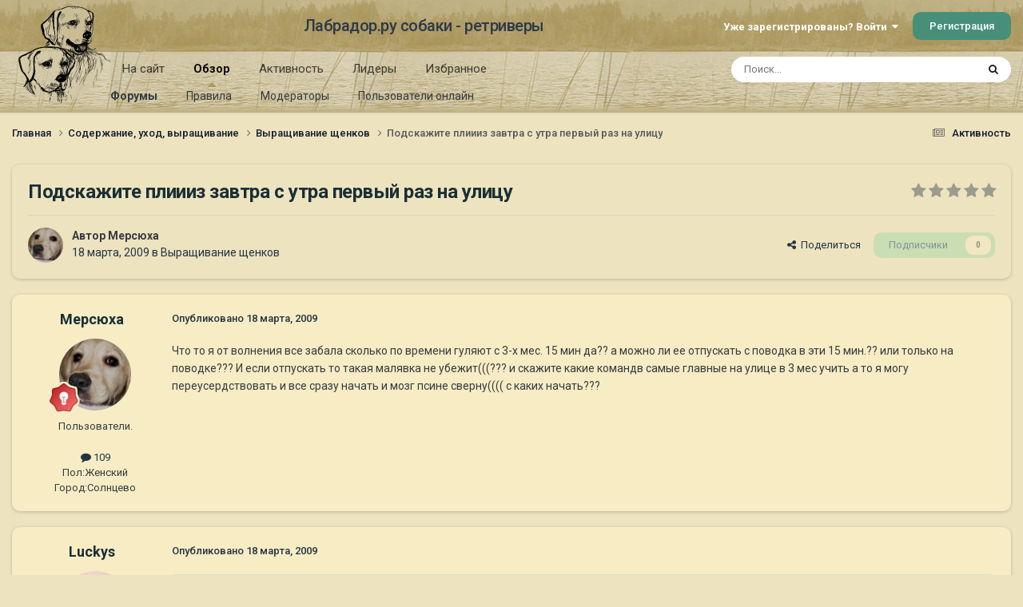

--- FILE ---
content_type: text/html;charset=UTF-8
request_url: https://labrador.ru/ipb/topic/23967-%D0%BF%D0%BE%D0%B4%D1%81%D0%BA%D0%B0%D0%B6%D0%B8%D1%82%D0%B5-%D0%BF%D0%BB%D0%B8%D0%B8%D0%B8%D0%B7-%D0%B7%D0%B0%D0%B2%D1%82%D1%80%D0%B0-%D1%81-%D1%83%D1%82%D1%80%D0%B0-%D0%BF%D0%B5%D1%80%D0%B2%D1%8B%D0%B9-%D1%80%D0%B0%D0%B7-%D0%BD%D0%B0-%D1%83%D0%BB%D0%B8%D1%86%D1%83/
body_size: 28271
content:
<!DOCTYPE html>
<html lang="ru-RU" dir="ltr">
	<head>
		<meta charset="utf-8">
		<title>Подскажите  плиииз завтра с утра первый раз на улицу - Выращивание щенков - Лабрадор.ру собаки - ретриверы</title>
		
			<!-- Yandex.Metrika counter --><div style="display:none;"><script type="text/javascript">(function(w, c) { (w[c] = w[c] || []).push(function() { try { w.yaCounter3995371 = new Ya.Metrika({id:3995371, enableAll: true, webvisor:true}); } catch(e) { } }); })(window, "yandex_metrika_callbacks");</script></div><script src="//mc.yandex.ru/metrika/watch.js" type="text/javascript" defer="defer"></script><noscript><div><img src="//mc.yandex.ru/watch/3995371" style="position:absolute; left:-9999px;" alt="" /></div></noscript><!-- /Yandex.Metrika counter -->
<script type="text/javascript">
  var _gaq = _gaq || [];
  _gaq.push(['_setAccount', 'UA-29333981-1']);
  _gaq.push(['_trackPageview']);
  (function() {
    var ga = document.createElement('script'); ga.type = 'text/javascript'; ga.async = true;
    ga.src = ('https:' == document.location.protocol ? 'https://ssl' : 'http://www') + '.google-analytics.com/ga.js';
    var s = document.getElementsByTagName('script')[0]; s.parentNode.insertBefore(ga, s);
  })();
</script>

		
		

	<meta name="viewport" content="width=device-width, initial-scale=1">


	
	
		<meta property="og:image" content="https://labrador.ru/ipb/uploads/monthly_2019_02/Labrador_ru.jpg.d0db14b50bbbd2688325be2c292d77b0.jpg">
	


	<meta name="twitter:card" content="summary_large_image" />




	
		
			
				<meta property="og:title" content="Подскажите  плиииз завтра с утра первый раз на улицу">
			
		
	

	
		
			
				<meta property="og:type" content="website">
			
		
	

	
		
			
				<meta property="og:url" content="https://labrador.ru/ipb/topic/23967-%D0%BF%D0%BE%D0%B4%D1%81%D0%BA%D0%B0%D0%B6%D0%B8%D1%82%D0%B5-%D0%BF%D0%BB%D0%B8%D0%B8%D0%B8%D0%B7-%D0%B7%D0%B0%D0%B2%D1%82%D1%80%D0%B0-%D1%81-%D1%83%D1%82%D1%80%D0%B0-%D0%BF%D0%B5%D1%80%D0%B2%D1%8B%D0%B9-%D1%80%D0%B0%D0%B7-%D0%BD%D0%B0-%D1%83%D0%BB%D0%B8%D1%86%D1%83/">
			
		
	

	
		
			
				<meta name="description" content="Что то я от волнения все забала сколько по времени гуляют с 3-х мес. 15 мин да?? а можно ли ее отпускать с поводка в эти 15 мин.?? или только на поводке??? И если отпускать то такая малявка не убежит(((??? и скажите какие командв самые главные на улице в 3 мес учить а то я могу переусердствовать ...">
			
		
	

	
		
			
				<meta property="og:description" content="Что то я от волнения все забала сколько по времени гуляют с 3-х мес. 15 мин да?? а можно ли ее отпускать с поводка в эти 15 мин.?? или только на поводке??? И если отпускать то такая малявка не убежит(((??? и скажите какие командв самые главные на улице в 3 мес учить а то я могу переусердствовать ...">
			
		
	

	
		
			
				<meta property="og:updated_time" content="2009-04-06T04:26:39Z">
			
		
	

	
		
			
				<meta property="og:site_name" content="Лабрадор.ру собаки - ретриверы">
			
		
	

	
		
			
				<meta property="og:locale" content="ru_RU">
			
		
	


	
		<link rel="canonical" href="https://labrador.ru/ipb/topic/23967-%D0%BF%D0%BE%D0%B4%D1%81%D0%BA%D0%B0%D0%B6%D0%B8%D1%82%D0%B5-%D0%BF%D0%BB%D0%B8%D0%B8%D0%B8%D0%B7-%D0%B7%D0%B0%D0%B2%D1%82%D1%80%D0%B0-%D1%81-%D1%83%D1%82%D1%80%D0%B0-%D0%BF%D0%B5%D1%80%D0%B2%D1%8B%D0%B9-%D1%80%D0%B0%D0%B7-%D0%BD%D0%B0-%D1%83%D0%BB%D0%B8%D1%86%D1%83/" />
	

<link rel="alternate" type="application/rss+xml" title="РРК Форум" href="https://labrador.ru/ipb/rss/1-rrc-%D1%84%D0%BE%D1%80%D1%83%D0%BC.xml/" />



<link rel="manifest" href="https://labrador.ru/ipb/manifest.webmanifest/">
<meta name="msapplication-config" content="https://labrador.ru/ipb/browserconfig.xml/">
<meta name="msapplication-starturl" content="/">
<meta name="application-name" content="Лабрадор.ру собаки - ретриверы">
<meta name="apple-mobile-web-app-title" content="Лабрадор.ру собаки - ретриверы">

	<meta name="theme-color" content="#bfb184">






	

	
		
			<link rel="icon" sizes="36x36" href="https://labrador.ru/ipb/uploads/monthly_2020_11/android-chrome-36x36.png?v=1710352393">
		
	

	
		
			<link rel="icon" sizes="48x48" href="https://labrador.ru/ipb/uploads/monthly_2020_11/android-chrome-48x48.png?v=1710352393">
		
	

	
		
			<link rel="icon" sizes="72x72" href="https://labrador.ru/ipb/uploads/monthly_2020_11/android-chrome-72x72.png?v=1710352393">
		
	

	
		
			<link rel="icon" sizes="96x96" href="https://labrador.ru/ipb/uploads/monthly_2020_11/android-chrome-96x96.png?v=1710352393">
		
	

	
		
			<link rel="icon" sizes="144x144" href="https://labrador.ru/ipb/uploads/monthly_2020_11/android-chrome-144x144.png?v=1710352393">
		
	

	
		
			<link rel="icon" sizes="192x192" href="https://labrador.ru/ipb/uploads/monthly_2020_11/android-chrome-192x192.png?v=1710352393">
		
	

	
		
			<link rel="icon" sizes="256x256" href="https://labrador.ru/ipb/uploads/monthly_2020_11/android-chrome-256x256.png?v=1710352393">
		
	

	
		
			<link rel="icon" sizes="384x384" href="https://labrador.ru/ipb/uploads/monthly_2020_11/android-chrome-384x384.png?v=1710352393">
		
	

	
		
			<link rel="icon" sizes="512x512" href="https://labrador.ru/ipb/uploads/monthly_2020_11/android-chrome-512x512.png?v=1710352393">
		
	

	
		
			<meta name="msapplication-square70x70logo" content="https://labrador.ru/ipb/uploads/monthly_2020_11/msapplication-square70x70logo.png?v=1710352393"/>
		
	

	
		
			<meta name="msapplication-TileImage" content="https://labrador.ru/ipb/uploads/monthly_2020_11/msapplication-TileImage.png?v=1710352393"/>
		
	

	
		
			<meta name="msapplication-square150x150logo" content="https://labrador.ru/ipb/uploads/monthly_2020_11/msapplication-square150x150logo.png?v=1710352393"/>
		
	

	
		
			<meta name="msapplication-wide310x150logo" content="https://labrador.ru/ipb/uploads/monthly_2020_11/msapplication-wide310x150logo.png?v=1710352393"/>
		
	

	
		
			<meta name="msapplication-square310x310logo" content="https://labrador.ru/ipb/uploads/monthly_2020_11/msapplication-square310x310logo.png?v=1710352393"/>
		
	

	
		
			
				<link rel="apple-touch-icon" href="https://labrador.ru/ipb/uploads/monthly_2020_11/apple-touch-icon-57x57.png?v=1710352393">
			
		
	

	
		
			
				<link rel="apple-touch-icon" sizes="60x60" href="https://labrador.ru/ipb/uploads/monthly_2020_11/apple-touch-icon-60x60.png?v=1710352393">
			
		
	

	
		
			
				<link rel="apple-touch-icon" sizes="72x72" href="https://labrador.ru/ipb/uploads/monthly_2020_11/apple-touch-icon-72x72.png?v=1710352393">
			
		
	

	
		
			
				<link rel="apple-touch-icon" sizes="76x76" href="https://labrador.ru/ipb/uploads/monthly_2020_11/apple-touch-icon-76x76.png?v=1710352393">
			
		
	

	
		
			
				<link rel="apple-touch-icon" sizes="114x114" href="https://labrador.ru/ipb/uploads/monthly_2020_11/apple-touch-icon-114x114.png?v=1710352393">
			
		
	

	
		
			
				<link rel="apple-touch-icon" sizes="120x120" href="https://labrador.ru/ipb/uploads/monthly_2020_11/apple-touch-icon-120x120.png?v=1710352393">
			
		
	

	
		
			
				<link rel="apple-touch-icon" sizes="144x144" href="https://labrador.ru/ipb/uploads/monthly_2020_11/apple-touch-icon-144x144.png?v=1710352393">
			
		
	

	
		
			
				<link rel="apple-touch-icon" sizes="152x152" href="https://labrador.ru/ipb/uploads/monthly_2020_11/apple-touch-icon-152x152.png?v=1710352393">
			
		
	

	
		
			
				<link rel="apple-touch-icon" sizes="180x180" href="https://labrador.ru/ipb/uploads/monthly_2020_11/apple-touch-icon-180x180.png?v=1710352393">
			
		
	





<link rel="preload" href="//labrador.ru/ipb/applications/core/interface/font/fontawesome-webfont.woff2?v=4.7.0" as="font" crossorigin="anonymous">
		


	<link rel="preconnect" href="https://fonts.googleapis.com">
	<link rel="preconnect" href="https://fonts.gstatic.com" crossorigin>
	
		<link href="https://fonts.googleapis.com/css2?family=Roboto:wght@300;400;500;600;700&display=swap" rel="stylesheet">
	



	<link rel='stylesheet' href='https://labrador.ru/ipb/uploads/css_built_14/341e4a57816af3ba440d891ca87450ff_framework.css?v=e1da17f76b1758739018' media='all'>

	<link rel='stylesheet' href='https://labrador.ru/ipb/uploads/css_built_14/05e81b71abe4f22d6eb8d1a929494829_responsive.css?v=e1da17f76b1758739018' media='all'>

	<link rel='stylesheet' href='https://labrador.ru/ipb/uploads/css_built_14/20446cf2d164adcc029377cb04d43d17_flags.css?v=e1da17f76b1758739018' media='all'>

	<link rel='stylesheet' href='https://labrador.ru/ipb/uploads/css_built_14/90eb5adf50a8c640f633d47fd7eb1778_core.css?v=e1da17f76b1758739018' media='all'>

	<link rel='stylesheet' href='https://labrador.ru/ipb/uploads/css_built_14/5a0da001ccc2200dc5625c3f3934497d_core_responsive.css?v=e1da17f76b1758739018' media='all'>

	<link rel='stylesheet' href='https://labrador.ru/ipb/uploads/css_built_14/62e269ced0fdab7e30e026f1d30ae516_forums.css?v=e1da17f76b1758739018' media='all'>

	<link rel='stylesheet' href='https://labrador.ru/ipb/uploads/css_built_14/76e62c573090645fb99a15a363d8620e_forums_responsive.css?v=e1da17f76b1758739018' media='all'>

	<link rel='stylesheet' href='https://labrador.ru/ipb/uploads/css_built_14/ebdea0c6a7dab6d37900b9190d3ac77b_topics.css?v=e1da17f76b1758739018' media='all'>





<link rel='stylesheet' href='https://labrador.ru/ipb/uploads/css_built_14/258adbb6e4f3e83cd3b355f84e3fa002_custom.css?v=e1da17f76b1758739018' media='all'>




		
		

        <script src="https://ajax.googleapis.com/ajax/libs/jquery/3.1.1/jquery.min.js"></script>
        <script type="text/javascript" src="/design/scrollup1.js"></script>
      <!-- Yandex.RTB -->
		<script>window.yaContextCb=window.yaContextCb||[]</script>
		<script src="https://yandex.ru/ads/system/context.js" async></script>
	</head>
	<body class='ipsApp ipsApp_front ipsJS_none ipsClearfix' data-controller='core.front.core.app' data-message="" data-pageApp='forums' data-pageLocation='front' data-pageModule='forums' data-pageController='topic' data-pageID='23967' >


<script src="https://ajax.googleapis.com/ajax/libs/jquery/3.1.1/jquery.min.js"></script>
<script type="text/javascript" src="/design/scrollup1.js"></script>

		<a href='#ipsLayout_mainArea' class='ipsHide' title='Перейти к основному содержанию на этой странице' accesskey='m'>Перейти к содержанию</a>
		
			<div id='ipsLayout_header' class='ipsClearfix'>
				





				<header>
					<div class='ipsLayout_container'>
						

<a href='https://labrador.ru/ipb/' id='elLogo' accesskey='1'><img src="https://labrador.ru/ipb/uploads/monthly_2020_11/863546834_Logo140x140ver2.png.407632b3582a04449f7a58ea362c78ab.png" alt='Лабрадор.ру собаки - ретриверы'></a>
<a href='https://labrador.ru/ipb/' id='elSiteTitle' accesskey='1'>Лабрадор.ру собаки - ретриверы</a>
						
							

	<ul id='elUserNav' class='ipsList_inline cSignedOut ipsResponsive_showDesktop'>
		
        
		
        
        
            
            <li id='elSignInLink'>
                <a href='https://labrador.ru/ipb/login/' data-ipsMenu-closeOnClick="false" data-ipsMenu id='elUserSignIn'>
                    Уже зарегистрированы? Войти &nbsp;<i class='fa fa-caret-down'></i>
                </a>
                
<div id='elUserSignIn_menu' class='ipsMenu ipsMenu_auto ipsHide'>
	<form accept-charset='utf-8' method='post' action='https://labrador.ru/ipb/login/'>
		<input type="hidden" name="csrfKey" value="779c585fe58df582b7e3d93e8c62c4a9">
		<input type="hidden" name="ref" value="[base64]">
		<div data-role="loginForm">
			
			
			
				<div class='ipsColumns ipsColumns_noSpacing'>
					<div class='ipsColumn ipsColumn_wide' id='elUserSignIn_internal'>
						
<div class="ipsPad ipsForm ipsForm_vertical">
	<h4 class="ipsType_sectionHead">Войти</h4>
	<br><br>
	<ul class='ipsList_reset'>
		<li class="ipsFieldRow ipsFieldRow_noLabel ipsFieldRow_fullWidth">
			
			
				<input type="text" placeholder="Отображаемое имя или email адрес" name="auth" autocomplete="email">
			
		</li>
		<li class="ipsFieldRow ipsFieldRow_noLabel ipsFieldRow_fullWidth">
			<input type="password" placeholder="Пароль" name="password" autocomplete="current-password">
		</li>
		<li class="ipsFieldRow ipsFieldRow_checkbox ipsClearfix">
			<span class="ipsCustomInput">
				<input type="checkbox" name="remember_me" id="remember_me_checkbox" value="1" checked aria-checked="true">
				<span></span>
			</span>
			<div class="ipsFieldRow_content">
				<label class="ipsFieldRow_label" for="remember_me_checkbox">Запомнить</label>
				<span class="ipsFieldRow_desc">Не рекомендуется для компьютеров с общим доступом</span>
			</div>
		</li>
		<li class="ipsFieldRow ipsFieldRow_fullWidth">
			<button type="submit" name="_processLogin" value="usernamepassword" class="ipsButton ipsButton_primary ipsButton_small" id="elSignIn_submit">Войти</button>
			
				<p class="ipsType_right ipsType_small">
					
						<a href='https://labrador.ru/ipb/lostpassword/' data-ipsDialog data-ipsDialog-title='Забыли пароль?'>
					
					Забыли пароль?</a>
				</p>
			
		</li>
	</ul>
</div>
					</div>
					<div class='ipsColumn ipsColumn_wide'>
						<div class='ipsPadding' id='elUserSignIn_external'>
							<div class='ipsAreaBackground_light ipsPadding:half'>
								
								
									<div class='ipsType_center ipsMargin_top:half'>
										

<button type="submit" name="_processLogin" value="3" class='ipsButton ipsButton_verySmall ipsButton_fullWidth ipsSocial ipsSocial_google' style="background-color: #4285F4">
	
		<span class='ipsSocial_icon'>
			
				<i class='fa fa-google'></i>
			
		</span>
		<span class='ipsSocial_text'>Войти с помощью Google</span>
	
</button>
									</div>
								
							</div>
						</div>
					</div>
				</div>
			
		</div>
	</form>
</div>
            </li>
            
        
		
			<li>
				
					<a href='https://labrador.ru/ipb/register/' data-ipsDialog data-ipsDialog-size='narrow' data-ipsDialog-title='Регистрация' id='elRegisterButton' class='ipsButton ipsButton_normal ipsButton_primary'>Регистрация</a>
				
			</li>
		
	</ul>

							
<ul class='ipsMobileHamburger ipsList_reset ipsResponsive_hideDesktop'>
	<li data-ipsDrawer data-ipsDrawer-drawerElem='#elMobileDrawer'>
		<a href='#'>
			
			
				
			
			
			
			<i class='fa fa-navicon'></i>
		</a>
	</li>
</ul>
						
					</div>
				</header>
				

	<nav data-controller='core.front.core.navBar' class=' ipsResponsive_showDesktop'>
		<div class='ipsNavBar_primary ipsLayout_container '>
			<ul data-role="primaryNavBar" class='ipsClearfix'>
				


	
		
		
		<li  id='elNavSecondary_14' data-role="navBarItem" data-navApp="core" data-navExt="CustomItem">
			
			
				<a href="https://labrador.ru"  data-navItem-id="14" >
					На сайт<span class='ipsNavBar_active__identifier'></span>
				</a>
			
			
				<ul class='ipsNavBar_secondary ipsHide' data-role='secondaryNavBar'>
					


	
		
		
		<li  id='elNavSecondary_15' data-role="navBarItem" data-navApp="core" data-navExt="CustomItem">
			
			
				<a href="https://labrador.ru"  data-navItem-id="15" >
					Главная<span class='ipsNavBar_active__identifier'></span>
				</a>
			
			
		</li>
	
	

	
		
		
		<li  id='elNavSecondary_16' data-role="navBarItem" data-navApp="core" data-navExt="CustomItem">
			
			
				<a href="https://labrador.ru/puppies.php"  data-navItem-id="16" >
					Щенки<span class='ipsNavBar_active__identifier'></span>
				</a>
			
			
		</li>
	
	

	
		
		
		<li  id='elNavSecondary_17' data-role="navBarItem" data-navApp="core" data-navExt="CustomItem">
			
			
				<a href="https://labrador.ru/personalities/"  data-navItem-id="17" >
					Персоналии<span class='ipsNavBar_active__identifier'></span>
				</a>
			
			
		</li>
	
	

					<li class='ipsHide' id='elNavigationMore_14' data-role='navMore'>
						<a href='#' data-ipsMenu data-ipsMenu-appendTo='#elNavigationMore_14' id='elNavigationMore_14_dropdown'>Больше <i class='fa fa-caret-down'></i></a>
						<ul class='ipsHide ipsMenu ipsMenu_auto' id='elNavigationMore_14_dropdown_menu' data-role='moreDropdown'></ul>
					</li>
				</ul>
			
		</li>
	
	

	
		
		
			
		
		<li class='ipsNavBar_active' data-active id='elNavSecondary_1' data-role="navBarItem" data-navApp="core" data-navExt="CustomItem">
			
			
				<a href="https://labrador.ru/ipb/"  data-navItem-id="1" data-navDefault>
					Обзор<span class='ipsNavBar_active__identifier'></span>
				</a>
			
			
				<ul class='ipsNavBar_secondary ' data-role='secondaryNavBar'>
					


	
		
		
			
		
		<li class='ipsNavBar_active' data-active id='elNavSecondary_3' data-role="navBarItem" data-navApp="forums" data-navExt="Forums">
			
			
				<a href="https://labrador.ru/ipb/"  data-navItem-id="3" data-navDefault>
					Форумы<span class='ipsNavBar_active__identifier'></span>
				</a>
			
			
		</li>
	
	

	
		
		
		<li  id='elNavSecondary_5' data-role="navBarItem" data-navApp="core" data-navExt="Guidelines">
			
			
				<a href="https://labrador.ru/ipb/guidelines/"  data-navItem-id="5" >
					Правила<span class='ipsNavBar_active__identifier'></span>
				</a>
			
			
		</li>
	
	

	
		
		
		<li  id='elNavSecondary_6' data-role="navBarItem" data-navApp="core" data-navExt="StaffDirectory">
			
			
				<a href="https://labrador.ru/ipb/staff/"  data-navItem-id="6" >
					Модераторы<span class='ipsNavBar_active__identifier'></span>
				</a>
			
			
		</li>
	
	

	
		
		
		<li  id='elNavSecondary_7' data-role="navBarItem" data-navApp="core" data-navExt="OnlineUsers">
			
			
				<a href="https://labrador.ru/ipb/online/"  data-navItem-id="7" >
					Пользователи онлайн<span class='ipsNavBar_active__identifier'></span>
				</a>
			
			
		</li>
	
	

					<li class='ipsHide' id='elNavigationMore_1' data-role='navMore'>
						<a href='#' data-ipsMenu data-ipsMenu-appendTo='#elNavigationMore_1' id='elNavigationMore_1_dropdown'>Больше <i class='fa fa-caret-down'></i></a>
						<ul class='ipsHide ipsMenu ipsMenu_auto' id='elNavigationMore_1_dropdown_menu' data-role='moreDropdown'></ul>
					</li>
				</ul>
			
		</li>
	
	

	
		
		
		<li  id='elNavSecondary_2' data-role="navBarItem" data-navApp="core" data-navExt="CustomItem">
			
			
				<a href="https://labrador.ru/ipb/discover/"  data-navItem-id="2" >
					Активность<span class='ipsNavBar_active__identifier'></span>
				</a>
			
			
				<ul class='ipsNavBar_secondary ipsHide' data-role='secondaryNavBar'>
					


	
		
		
		<li  id='elNavSecondary_8' data-role="navBarItem" data-navApp="core" data-navExt="AllActivity">
			
			
				<a href="https://labrador.ru/ipb/discover/"  data-navItem-id="8" >
					Активность<span class='ipsNavBar_active__identifier'></span>
				</a>
			
			
		</li>
	
	

	
		
		
		<li  id='elNavSecondary_9' data-role="navBarItem" data-navApp="core" data-navExt="YourActivityStreams">
			
			
				<a href="#"  data-navItem-id="9" >
					Ленты моей активности<span class='ipsNavBar_active__identifier'></span>
				</a>
			
			
		</li>
	
	

	
		
		
		<li  id='elNavSecondary_10' data-role="navBarItem" data-navApp="core" data-navExt="YourActivityStreamsItem">
			
			
				<a href="https://labrador.ru/ipb/discover/unread/"  data-navItem-id="10" >
					Непрочитанное<span class='ipsNavBar_active__identifier'></span>
				</a>
			
			
		</li>
	
	

	
		
		
		<li  id='elNavSecondary_11' data-role="navBarItem" data-navApp="core" data-navExt="YourActivityStreamsItem">
			
			
				<a href="https://labrador.ru/ipb/discover/content-started/"  data-navItem-id="11" >
					Созданный мной контент<span class='ipsNavBar_active__identifier'></span>
				</a>
			
			
		</li>
	
	

	
		
		
		<li  id='elNavSecondary_12' data-role="navBarItem" data-navApp="core" data-navExt="Search">
			
			
				<a href="https://labrador.ru/ipb/search/"  data-navItem-id="12" >
					Поиск<span class='ipsNavBar_active__identifier'></span>
				</a>
			
			
		</li>
	
	

					<li class='ipsHide' id='elNavigationMore_2' data-role='navMore'>
						<a href='#' data-ipsMenu data-ipsMenu-appendTo='#elNavigationMore_2' id='elNavigationMore_2_dropdown'>Больше <i class='fa fa-caret-down'></i></a>
						<ul class='ipsHide ipsMenu ipsMenu_auto' id='elNavigationMore_2_dropdown_menu' data-role='moreDropdown'></ul>
					</li>
				</ul>
			
		</li>
	
	

	
		
		
		<li  id='elNavSecondary_20' data-role="navBarItem" data-navApp="core" data-navExt="Leaderboard">
			
			
				<a href="https://labrador.ru/ipb/leaderboard/"  data-navItem-id="20" >
					Лидеры<span class='ipsNavBar_active__identifier'></span>
				</a>
			
			
		</li>
	
	

	
		
		
		<li  id='elNavSecondary_21' data-role="navBarItem" data-navApp="core" data-navExt="Promoted">
			
			
				<a href="https://labrador.ru/ipb/ourpicks/"  data-navItem-id="21" >
					Избранное<span class='ipsNavBar_active__identifier'></span>
				</a>
			
			
		</li>
	
	

	
	

				<li class='ipsHide' id='elNavigationMore' data-role='navMore'>
					<a href='#' data-ipsMenu data-ipsMenu-appendTo='#elNavigationMore' id='elNavigationMore_dropdown'>Больше</a>
					<ul class='ipsNavBar_secondary ipsHide' data-role='secondaryNavBar'>
						<li class='ipsHide' id='elNavigationMore_more' data-role='navMore'>
							<a href='#' data-ipsMenu data-ipsMenu-appendTo='#elNavigationMore_more' id='elNavigationMore_more_dropdown'>Больше <i class='fa fa-caret-down'></i></a>
							<ul class='ipsHide ipsMenu ipsMenu_auto' id='elNavigationMore_more_dropdown_menu' data-role='moreDropdown'></ul>
						</li>
					</ul>
				</li>
			</ul>
			

	<div id="elSearchWrapper">
		<div id='elSearch' data-controller="core.front.core.quickSearch">
			<form accept-charset='utf-8' action='//labrador.ru/ipb/search/?do=quicksearch' method='post'>
                <input type='search' id='elSearchField' placeholder='Поиск...' name='q' autocomplete='off' aria-label='Поиск'>
                <details class='cSearchFilter'>
                    <summary class='cSearchFilter__text'></summary>
                    <ul class='cSearchFilter__menu'>
                        
                        <li><label><input type="radio" name="type" value="all" ><span class='cSearchFilter__menuText'>Везде</span></label></li>
                        
                            
                                <li><label><input type="radio" name="type" value='contextual_{&quot;type&quot;:&quot;forums_topic&quot;,&quot;nodes&quot;:19}' checked><span class='cSearchFilter__menuText'>Этот форум</span></label></li>
                            
                                <li><label><input type="radio" name="type" value='contextual_{&quot;type&quot;:&quot;forums_topic&quot;,&quot;item&quot;:23967}' checked><span class='cSearchFilter__menuText'>Эта тема</span></label></li>
                            
                        
                        
                            <li><label><input type="radio" name="type" value="core_statuses_status"><span class='cSearchFilter__menuText'>Обновления статусов</span></label></li>
                        
                            <li><label><input type="radio" name="type" value="forums_topic"><span class='cSearchFilter__menuText'>Темы</span></label></li>
                        
                            <li><label><input type="radio" name="type" value="core_members"><span class='cSearchFilter__menuText'>Пользователи</span></label></li>
                        
                    </ul>
                </details>
				<button class='cSearchSubmit' type="submit" aria-label='Поиск'><i class="fa fa-search"></i></button>
			</form>
		</div>
	</div>

		</div>
	</nav>

				
<ul id='elMobileNav' class='ipsResponsive_hideDesktop' data-controller='core.front.core.mobileNav'>
	
		
			
			
				
				
			
				
					<li id='elMobileBreadcrumb'>
						<a href='https://labrador.ru/ipb/forum/19-%D0%B2%D1%8B%D1%80%D0%B0%D1%89%D0%B8%D0%B2%D0%B0%D0%BD%D0%B8%D0%B5-%D1%89%D0%B5%D0%BD%D0%BA%D0%BE%D0%B2/'>
							<span>Выращивание щенков</span>
						</a>
					</li>
				
				
			
				
				
			
		
	
	
	
	<li >
		<a data-action="defaultStream" href='https://labrador.ru/ipb/discover/'><i class="fa fa-newspaper-o" aria-hidden="true"></i></a>
	</li>

	

	
		<li class='ipsJS_show'>
			<a href='https://labrador.ru/ipb/search/'><i class='fa fa-search'></i></a>
		</li>
	
</ul>
			</div>
		
		<main id='ipsLayout_body' class='ipsLayout_container'>
			<div id='ipsLayout_contentArea'>
				<div id='ipsLayout_contentWrapper'>
					
<nav class='ipsBreadcrumb ipsBreadcrumb_top ipsFaded_withHover'>
	

	<ul class='ipsList_inline ipsPos_right'>
		
		<li >
			<a data-action="defaultStream" class='ipsType_light '  href='https://labrador.ru/ipb/discover/'><i class="fa fa-newspaper-o" aria-hidden="true"></i> <span>Активность</span></a>
		</li>
		
	</ul>

	<ul data-role="breadcrumbList">
		<li>
			<a title="Главная" href='https://labrador.ru/ipb/'>
				<span>Главная <i class='fa fa-angle-right'></i></span>
			</a>
		</li>
		
		
			<li>
				
					<a href='https://labrador.ru/ipb/forum/25-%D1%81%D0%BE%D0%B4%D0%B5%D1%80%D0%B6%D0%B0%D0%BD%D0%B8%D0%B5-%D1%83%D1%85%D0%BE%D0%B4-%D0%B2%D1%8B%D1%80%D0%B0%D1%89%D0%B8%D0%B2%D0%B0%D0%BD%D0%B8%D0%B5/'>
						<span>Содержание, уход, выращивание <i class='fa fa-angle-right' aria-hidden="true"></i></span>
					</a>
				
			</li>
		
			<li>
				
					<a href='https://labrador.ru/ipb/forum/19-%D0%B2%D1%8B%D1%80%D0%B0%D1%89%D0%B8%D0%B2%D0%B0%D0%BD%D0%B8%D0%B5-%D1%89%D0%B5%D0%BD%D0%BA%D0%BE%D0%B2/'>
						<span>Выращивание щенков <i class='fa fa-angle-right' aria-hidden="true"></i></span>
					</a>
				
			</li>
		
			<li>
				
					Подскажите  плиииз завтра с утра первый раз на улицу
				
			</li>
		
	</ul>
</nav>
					
					<div id='ipsLayout_mainArea'>
						
						
						
						

	




						



<div class='ipsPageHeader ipsResponsive_pull ipsBox ipsPadding sm:ipsPadding:half ipsMargin_bottom'>
		
	
	<div class='ipsFlex ipsFlex-ai:center ipsFlex-fw:wrap ipsGap:4'>
		<div class='ipsFlex-flex:11'>
			<h1 class='ipsType_pageTitle ipsContained_container'>
				

				
				
					<span class='ipsType_break ipsContained'>
						<span>Подскажите  плиииз завтра с утра первый раз на улицу</span>
					</span>
				
			</h1>
			
			
		</div>
		
			<div class='ipsFlex-flex:00 ipsType_light'>
				
				
<div  class='ipsClearfix ipsRating  ipsRating_veryLarge'>
	
	<ul class='ipsRating_collective'>
		
			
				<li class='ipsRating_off'>
					<i class='fa fa-star'></i>
				</li>
			
		
			
				<li class='ipsRating_off'>
					<i class='fa fa-star'></i>
				</li>
			
		
			
				<li class='ipsRating_off'>
					<i class='fa fa-star'></i>
				</li>
			
		
			
				<li class='ipsRating_off'>
					<i class='fa fa-star'></i>
				</li>
			
		
			
				<li class='ipsRating_off'>
					<i class='fa fa-star'></i>
				</li>
			
		
	</ul>
</div>
			</div>
		
	</div>
	<hr class='ipsHr'>
	<div class='ipsPageHeader__meta ipsFlex ipsFlex-jc:between ipsFlex-ai:center ipsFlex-fw:wrap ipsGap:3'>
		<div class='ipsFlex-flex:11'>
			<div class='ipsPhotoPanel ipsPhotoPanel_mini ipsPhotoPanel_notPhone ipsClearfix'>
				


	<a href="https://labrador.ru/ipb/profile/7101-%D0%BC%D0%B5%D1%80%D1%81%D1%8E%D1%85%D0%B0/" rel="nofollow" data-ipsHover data-ipsHover-width="370" data-ipsHover-target="https://labrador.ru/ipb/profile/7101-%D0%BC%D0%B5%D1%80%D1%81%D1%8E%D1%85%D0%B0/?do=hovercard" class="ipsUserPhoto ipsUserPhoto_mini" title="Перейти в профиль Мерсюха">
		<img src='https://labrador.ru/ipb/uploads/av-7101.jpg' alt='Мерсюха' loading="lazy">
	</a>

				<div>
					<p class='ipsType_reset ipsType_blendLinks'>
						<span class='ipsType_normal'>
						
							<strong>Автор 


<a href='https://labrador.ru/ipb/profile/7101-%D0%BC%D0%B5%D1%80%D1%81%D1%8E%D1%85%D0%B0/' rel="nofollow" data-ipsHover data-ipsHover-width='370' data-ipsHover-target='https://labrador.ru/ipb/profile/7101-%D0%BC%D0%B5%D1%80%D1%81%D1%8E%D1%85%D0%B0/?do=hovercard&amp;referrer=https%253A%252F%252Flabrador.ru%252Fipb%252Ftopic%252F23967-%2525D0%2525BF%2525D0%2525BE%2525D0%2525B4%2525D1%252581%2525D0%2525BA%2525D0%2525B0%2525D0%2525B6%2525D0%2525B8%2525D1%252582%2525D0%2525B5-%2525D0%2525BF%2525D0%2525BB%2525D0%2525B8%2525D0%2525B8%2525D0%2525B8%2525D0%2525B7-%2525D0%2525B7%2525D0%2525B0%2525D0%2525B2%2525D1%252582%2525D1%252580%2525D0%2525B0-%2525D1%252581-%2525D1%252583%2525D1%252582%2525D1%252580%2525D0%2525B0-%2525D0%2525BF%2525D0%2525B5%2525D1%252580%2525D0%2525B2%2525D1%25258B%2525D0%2525B9-%2525D1%252580%2525D0%2525B0%2525D0%2525B7-%2525D0%2525BD%2525D0%2525B0-%2525D1%252583%2525D0%2525BB%2525D0%2525B8%2525D1%252586%2525D1%252583%252F' title="Перейти в профиль Мерсюха" class="ipsType_break">Мерсюха</a></strong><br />
							<span class='ipsType_light'><time datetime='2009-03-18T16:47:38Z' title='18.03.2009 16:47' data-short='16 г.'>18 марта, 2009</time> в <a href="https://labrador.ru/ipb/forum/19-%D0%B2%D1%8B%D1%80%D0%B0%D1%89%D0%B8%D0%B2%D0%B0%D0%BD%D0%B8%D0%B5-%D1%89%D0%B5%D0%BD%D0%BA%D0%BE%D0%B2/">Выращивание щенков</a></span>
						
						</span>
					</p>
				</div>
			</div>
		</div>
		
			<div class='ipsFlex-flex:01 ipsResponsive_hidePhone'>
				<div class='ipsShareLinks'>
					
						


    <a href='#elShareItem_357767101_menu' id='elShareItem_357767101' data-ipsMenu class='ipsShareButton ipsButton ipsButton_verySmall ipsButton_link ipsButton_link--light'>
        <span><i class='fa fa-share-alt'></i></span> &nbsp;Поделиться
    </a>

    <div class='ipsPadding ipsMenu ipsMenu_normal ipsHide' id='elShareItem_357767101_menu' data-controller="core.front.core.sharelink">
        
        
        <span data-ipsCopy data-ipsCopy-flashmessage>
            <a href="https://labrador.ru/ipb/topic/23967-%D0%BF%D0%BE%D0%B4%D1%81%D0%BA%D0%B0%D0%B6%D0%B8%D1%82%D0%B5-%D0%BF%D0%BB%D0%B8%D0%B8%D0%B8%D0%B7-%D0%B7%D0%B0%D0%B2%D1%82%D1%80%D0%B0-%D1%81-%D1%83%D1%82%D1%80%D0%B0-%D0%BF%D0%B5%D1%80%D0%B2%D1%8B%D0%B9-%D1%80%D0%B0%D0%B7-%D0%BD%D0%B0-%D1%83%D0%BB%D0%B8%D1%86%D1%83/" class="ipsButton ipsButton_light ipsButton_small ipsButton_fullWidth" data-role="copyButton" data-clipboard-text="https://labrador.ru/ipb/topic/23967-%D0%BF%D0%BE%D0%B4%D1%81%D0%BA%D0%B0%D0%B6%D0%B8%D1%82%D0%B5-%D0%BF%D0%BB%D0%B8%D0%B8%D0%B8%D0%B7-%D0%B7%D0%B0%D0%B2%D1%82%D1%80%D0%B0-%D1%81-%D1%83%D1%82%D1%80%D0%B0-%D0%BF%D0%B5%D1%80%D0%B2%D1%8B%D0%B9-%D1%80%D0%B0%D0%B7-%D0%BD%D0%B0-%D1%83%D0%BB%D0%B8%D1%86%D1%83/" data-ipstooltip title='Скопировать в буфер обмена'><i class="fa fa-clone"></i> https://labrador.ru/ipb/topic/23967-%D0%BF%D0%BE%D0%B4%D1%81%D0%BA%D0%B0%D0%B6%D0%B8%D1%82%D0%B5-%D0%BF%D0%BB%D0%B8%D0%B8%D0%B8%D0%B7-%D0%B7%D0%B0%D0%B2%D1%82%D1%80%D0%B0-%D1%81-%D1%83%D1%82%D1%80%D0%B0-%D0%BF%D0%B5%D1%80%D0%B2%D1%8B%D0%B9-%D1%80%D0%B0%D0%B7-%D0%BD%D0%B0-%D1%83%D0%BB%D0%B8%D1%86%D1%83/</a>
        </span>
        <ul class='ipsShareLinks ipsMargin_top:half'>
            
                <li>
<a href="https://www.linkedin.com/shareArticle?mini=true&amp;url=https%3A%2F%2Flabrador.ru%2Fipb%2Ftopic%2F23967-%25D0%25BF%25D0%25BE%25D0%25B4%25D1%2581%25D0%25BA%25D0%25B0%25D0%25B6%25D0%25B8%25D1%2582%25D0%25B5-%25D0%25BF%25D0%25BB%25D0%25B8%25D0%25B8%25D0%25B8%25D0%25B7-%25D0%25B7%25D0%25B0%25D0%25B2%25D1%2582%25D1%2580%25D0%25B0-%25D1%2581-%25D1%2583%25D1%2582%25D1%2580%25D0%25B0-%25D0%25BF%25D0%25B5%25D1%2580%25D0%25B2%25D1%258B%25D0%25B9-%25D1%2580%25D0%25B0%25D0%25B7-%25D0%25BD%25D0%25B0-%25D1%2583%25D0%25BB%25D0%25B8%25D1%2586%25D1%2583%2F&amp;title=%D0%9F%D0%BE%D0%B4%D1%81%D0%BA%D0%B0%D0%B6%D0%B8%D1%82%D0%B5++%D0%BF%D0%BB%D0%B8%D0%B8%D0%B8%D0%B7+%D0%B7%D0%B0%D0%B2%D1%82%D1%80%D0%B0+%D1%81+%D1%83%D1%82%D1%80%D0%B0+%D0%BF%D0%B5%D1%80%D0%B2%D1%8B%D0%B9+%D1%80%D0%B0%D0%B7+%D0%BD%D0%B0+%D1%83%D0%BB%D0%B8%D1%86%D1%83" rel="nofollow noopener" class="cShareLink cShareLink_linkedin" target="_blank" data-role="shareLink" title='Поделиться в LinkedIn' data-ipsTooltip>
	<i class="fa fa-linkedin"></i>
</a></li>
            
                <li>
<style>
	.cShareLink_vkcom {background:#4a76a8;}
</style>
<a href="https://vk.com/share.php?url=https%3A%2F%2Flabrador.ru%2Fipb%2Ftopic%2F23967-%25D0%25BF%25D0%25BE%25D0%25B4%25D1%2581%25D0%25BA%25D0%25B0%25D0%25B6%25D0%25B8%25D1%2582%25D0%25B5-%25D0%25BF%25D0%25BB%25D0%25B8%25D0%25B8%25D0%25B8%25D0%25B7-%25D0%25B7%25D0%25B0%25D0%25B2%25D1%2582%25D1%2580%25D0%25B0-%25D1%2581-%25D1%2583%25D1%2582%25D1%2580%25D0%25B0-%25D0%25BF%25D0%25B5%25D1%2580%25D0%25B2%25D1%258B%25D0%25B9-%25D1%2580%25D0%25B0%25D0%25B7-%25D0%25BD%25D0%25B0-%25D1%2583%25D0%25BB%25D0%25B8%25D1%2586%25D1%2583%2F&amp;title=%D0%9F%D0%BE%D0%B4%D1%81%D0%BA%D0%B0%D0%B6%D0%B8%D1%82%D0%B5++%D0%BF%D0%BB%D0%B8%D0%B8%D0%B8%D0%B7+%D0%B7%D0%B0%D0%B2%D1%82%D1%80%D0%B0+%D1%81+%D1%83%D1%82%D1%80%D0%B0+%D0%BF%D0%B5%D1%80%D0%B2%D1%8B%D0%B9+%D1%80%D0%B0%D0%B7+%D0%BD%D0%B0+%D1%83%D0%BB%D0%B8%D1%86%D1%83" class="cShareLink cShareLink_vkcom" target="_blank" data-role="shareLink" title='Share to vk.com' data-ipsTooltip rel='noopener'>
	<i class="fa fa-vk"></i>
</a></li>
            
                <li>
<a href="https://www.facebook.com/sharer/sharer.php?u=https%3A%2F%2Flabrador.ru%2Fipb%2Ftopic%2F23967-%25D0%25BF%25D0%25BE%25D0%25B4%25D1%2581%25D0%25BA%25D0%25B0%25D0%25B6%25D0%25B8%25D1%2582%25D0%25B5-%25D0%25BF%25D0%25BB%25D0%25B8%25D0%25B8%25D0%25B8%25D0%25B7-%25D0%25B7%25D0%25B0%25D0%25B2%25D1%2582%25D1%2580%25D0%25B0-%25D1%2581-%25D1%2583%25D1%2582%25D1%2580%25D0%25B0-%25D0%25BF%25D0%25B5%25D1%2580%25D0%25B2%25D1%258B%25D0%25B9-%25D1%2580%25D0%25B0%25D0%25B7-%25D0%25BD%25D0%25B0-%25D1%2583%25D0%25BB%25D0%25B8%25D1%2586%25D1%2583%2F" class="cShareLink cShareLink_facebook" target="_blank" data-role="shareLink" title='Поделиться в Facebook' data-ipsTooltip rel='noopener nofollow'>
	<i class="fa fa-facebook"></i>
</a></li>
            
                <li>
<a href="mailto:?subject=%D0%9F%D0%BE%D0%B4%D1%81%D0%BA%D0%B0%D0%B6%D0%B8%D1%82%D0%B5%20%20%D0%BF%D0%BB%D0%B8%D0%B8%D0%B8%D0%B7%20%D0%B7%D0%B0%D0%B2%D1%82%D1%80%D0%B0%20%D1%81%20%D1%83%D1%82%D1%80%D0%B0%20%D0%BF%D0%B5%D1%80%D0%B2%D1%8B%D0%B9%20%D1%80%D0%B0%D0%B7%20%D0%BD%D0%B0%20%D1%83%D0%BB%D0%B8%D1%86%D1%83&body=https%3A%2F%2Flabrador.ru%2Fipb%2Ftopic%2F23967-%25D0%25BF%25D0%25BE%25D0%25B4%25D1%2581%25D0%25BA%25D0%25B0%25D0%25B6%25D0%25B8%25D1%2582%25D0%25B5-%25D0%25BF%25D0%25BB%25D0%25B8%25D0%25B8%25D0%25B8%25D0%25B7-%25D0%25B7%25D0%25B0%25D0%25B2%25D1%2582%25D1%2580%25D0%25B0-%25D1%2581-%25D1%2583%25D1%2582%25D1%2580%25D0%25B0-%25D0%25BF%25D0%25B5%25D1%2580%25D0%25B2%25D1%258B%25D0%25B9-%25D1%2580%25D0%25B0%25D0%25B7-%25D0%25BD%25D0%25B0-%25D1%2583%25D0%25BB%25D0%25B8%25D1%2586%25D1%2583%2F" rel='nofollow' class='cShareLink cShareLink_email' title='Поделиться по email' data-ipsTooltip>
	<i class="fa fa-envelope"></i>
</a></li>
            
                <li>
<a href="https://x.com/share?url=https%3A%2F%2Flabrador.ru%2Fipb%2Ftopic%2F23967-%2525D0%2525BF%2525D0%2525BE%2525D0%2525B4%2525D1%252581%2525D0%2525BA%2525D0%2525B0%2525D0%2525B6%2525D0%2525B8%2525D1%252582%2525D0%2525B5-%2525D0%2525BF%2525D0%2525BB%2525D0%2525B8%2525D0%2525B8%2525D0%2525B8%2525D0%2525B7-%2525D0%2525B7%2525D0%2525B0%2525D0%2525B2%2525D1%252582%2525D1%252580%2525D0%2525B0-%2525D1%252581-%2525D1%252583%2525D1%252582%2525D1%252580%2525D0%2525B0-%2525D0%2525BF%2525D0%2525B5%2525D1%252580%2525D0%2525B2%2525D1%25258B%2525D0%2525B9-%2525D1%252580%2525D0%2525B0%2525D0%2525B7-%2525D0%2525BD%2525D0%2525B0-%2525D1%252583%2525D0%2525BB%2525D0%2525B8%2525D1%252586%2525D1%252583%2F" class="cShareLink cShareLink_x" target="_blank" data-role="shareLink" title='Поделиться в X' data-ipsTooltip rel='nofollow noopener'>
    <i class="fa fa-x"></i>
</a></li>
            
        </ul>
        
            <hr class='ipsHr'>
            <button class='ipsHide ipsButton ipsButton_verySmall ipsButton_light ipsButton_fullWidth ipsMargin_top:half' data-controller='core.front.core.webshare' data-role='webShare' data-webShareTitle='Подскажите  плиииз завтра с утра первый раз на улицу' data-webShareText='Подскажите  плиииз завтра с утра первый раз на улицу' data-webShareUrl='https://labrador.ru/ipb/topic/23967-%D0%BF%D0%BE%D0%B4%D1%81%D0%BA%D0%B0%D0%B6%D0%B8%D1%82%D0%B5-%D0%BF%D0%BB%D0%B8%D0%B8%D0%B8%D0%B7-%D0%B7%D0%B0%D0%B2%D1%82%D1%80%D0%B0-%D1%81-%D1%83%D1%82%D1%80%D0%B0-%D0%BF%D0%B5%D1%80%D0%B2%D1%8B%D0%B9-%D1%80%D0%B0%D0%B7-%D0%BD%D0%B0-%D1%83%D0%BB%D0%B8%D1%86%D1%83/'>Поделиться</button>
        
    </div>

					
					
                    

					



					

<div data-followApp='forums' data-followArea='topic' data-followID='23967' data-controller='core.front.core.followButton'>
	

	<a href='https://labrador.ru/ipb/login/' rel="nofollow" class="ipsFollow ipsPos_middle ipsButton ipsButton_light ipsButton_verySmall ipsButton_disabled" data-role="followButton" data-ipsTooltip title='Авторизация'>
		<span>Подписчики</span>
		<span class='ipsCommentCount'>0</span>
	</a>

</div>
				</div>
			</div>
					
	</div>
	
	
</div>








<div class='ipsClearfix'>
	<ul class="ipsToolList ipsToolList_horizontal ipsClearfix ipsSpacer_both ipsResponsive_hidePhone">
		
		
		
	</ul>
</div>

<div id='comments' data-controller='core.front.core.commentFeed,forums.front.topic.view, core.front.core.ignoredComments' data-autoPoll data-baseURL='https://labrador.ru/ipb/topic/23967-%D0%BF%D0%BE%D0%B4%D1%81%D0%BA%D0%B0%D0%B6%D0%B8%D1%82%D0%B5-%D0%BF%D0%BB%D0%B8%D0%B8%D0%B8%D0%B7-%D0%B7%D0%B0%D0%B2%D1%82%D1%80%D0%B0-%D1%81-%D1%83%D1%82%D1%80%D0%B0-%D0%BF%D0%B5%D1%80%D0%B2%D1%8B%D0%B9-%D1%80%D0%B0%D0%B7-%D0%BD%D0%B0-%D1%83%D0%BB%D0%B8%D1%86%D1%83/' data-lastPage data-feedID='topic-23967' class='cTopic ipsClear ipsSpacer_top'>
	
			
	

	

<div data-controller='core.front.core.recommendedComments' data-url='https://labrador.ru/ipb/topic/23967-%D0%BF%D0%BE%D0%B4%D1%81%D0%BA%D0%B0%D0%B6%D0%B8%D1%82%D0%B5-%D0%BF%D0%BB%D0%B8%D0%B8%D0%B8%D0%B7-%D0%B7%D0%B0%D0%B2%D1%82%D1%80%D0%B0-%D1%81-%D1%83%D1%82%D1%80%D0%B0-%D0%BF%D0%B5%D1%80%D0%B2%D1%8B%D0%B9-%D1%80%D0%B0%D0%B7-%D0%BD%D0%B0-%D1%83%D0%BB%D0%B8%D1%86%D1%83/?recommended=comments' class='ipsRecommendedComments ipsHide'>
	<div data-role="recommendedComments">
		<h2 class='ipsType_sectionHead ipsType_large ipsType_bold ipsMargin_bottom'>Рекомендуемые сообщения</h2>
		
	</div>
</div>
	
	<div id="elPostFeed" data-role='commentFeed' data-controller='core.front.core.moderation' >
		<form action="https://labrador.ru/ipb/topic/23967-%D0%BF%D0%BE%D0%B4%D1%81%D0%BA%D0%B0%D0%B6%D0%B8%D1%82%D0%B5-%D0%BF%D0%BB%D0%B8%D0%B8%D0%B8%D0%B7-%D0%B7%D0%B0%D0%B2%D1%82%D1%80%D0%B0-%D1%81-%D1%83%D1%82%D1%80%D0%B0-%D0%BF%D0%B5%D1%80%D0%B2%D1%8B%D0%B9-%D1%80%D0%B0%D0%B7-%D0%BD%D0%B0-%D1%83%D0%BB%D0%B8%D1%86%D1%83/?csrfKey=779c585fe58df582b7e3d93e8c62c4a9&amp;do=multimodComment" method="post" data-ipsPageAction data-role='moderationTools'>
			
			
				

					

					
					



<a id='findComment-438750'></a>
<a id='comment-438750'></a>
<article  id='elComment_438750' class='cPost ipsBox ipsResponsive_pull  ipsComment  ipsComment_parent ipsClearfix ipsClear ipsColumns ipsColumns_noSpacing ipsColumns_collapsePhone    '>
	

	

	<div class='cAuthorPane_mobile ipsResponsive_showPhone'>
		<div class='cAuthorPane_photo'>
			<div class='cAuthorPane_photoWrap'>
				


	<a href="https://labrador.ru/ipb/profile/7101-%D0%BC%D0%B5%D1%80%D1%81%D1%8E%D1%85%D0%B0/" rel="nofollow" data-ipsHover data-ipsHover-width="370" data-ipsHover-target="https://labrador.ru/ipb/profile/7101-%D0%BC%D0%B5%D1%80%D1%81%D1%8E%D1%85%D0%B0/?do=hovercard" class="ipsUserPhoto ipsUserPhoto_large" title="Перейти в профиль Мерсюха">
		<img src='https://labrador.ru/ipb/uploads/av-7101.jpg' alt='Мерсюха' loading="lazy">
	</a>

				
				
					<a href="https://labrador.ru/ipb/profile/7101-%D0%BC%D0%B5%D1%80%D1%81%D1%8E%D1%85%D0%B0/badges/" rel="nofollow">
						
<img src='https://labrador.ru/ipb/uploads/monthly_2021_06/6_Enthusiast.svg' loading="lazy" alt="Enthusiast" class="cAuthorPane_badge cAuthorPane_badge--rank ipsOutline ipsOutline:2px" data-ipsTooltip title="Звание: Enthusiast (6/14)">
					</a>
				
			</div>
		</div>
		<div class='cAuthorPane_content'>
			<h3 class='ipsType_sectionHead cAuthorPane_author ipsType_break ipsType_blendLinks ipsFlex ipsFlex-ai:center'>
				


<a href='https://labrador.ru/ipb/profile/7101-%D0%BC%D0%B5%D1%80%D1%81%D1%8E%D1%85%D0%B0/' rel="nofollow" data-ipsHover data-ipsHover-width='370' data-ipsHover-target='https://labrador.ru/ipb/profile/7101-%D0%BC%D0%B5%D1%80%D1%81%D1%8E%D1%85%D0%B0/?do=hovercard&amp;referrer=https%253A%252F%252Flabrador.ru%252Fipb%252Ftopic%252F23967-%2525D0%2525BF%2525D0%2525BE%2525D0%2525B4%2525D1%252581%2525D0%2525BA%2525D0%2525B0%2525D0%2525B6%2525D0%2525B8%2525D1%252582%2525D0%2525B5-%2525D0%2525BF%2525D0%2525BB%2525D0%2525B8%2525D0%2525B8%2525D0%2525B8%2525D0%2525B7-%2525D0%2525B7%2525D0%2525B0%2525D0%2525B2%2525D1%252582%2525D1%252580%2525D0%2525B0-%2525D1%252581-%2525D1%252583%2525D1%252582%2525D1%252580%2525D0%2525B0-%2525D0%2525BF%2525D0%2525B5%2525D1%252580%2525D0%2525B2%2525D1%25258B%2525D0%2525B9-%2525D1%252580%2525D0%2525B0%2525D0%2525B7-%2525D0%2525BD%2525D0%2525B0-%2525D1%252583%2525D0%2525BB%2525D0%2525B8%2525D1%252586%2525D1%252583%252F' title="Перейти в профиль Мерсюха" class="ipsType_break"><span style='color:#'>Мерсюха</span></a>
			</h3>
			<div class='ipsType_light ipsType_reset'>
			    <a href='https://labrador.ru/ipb/topic/23967-%D0%BF%D0%BE%D0%B4%D1%81%D0%BA%D0%B0%D0%B6%D0%B8%D1%82%D0%B5-%D0%BF%D0%BB%D0%B8%D0%B8%D0%B8%D0%B7-%D0%B7%D0%B0%D0%B2%D1%82%D1%80%D0%B0-%D1%81-%D1%83%D1%82%D1%80%D0%B0-%D0%BF%D0%B5%D1%80%D0%B2%D1%8B%D0%B9-%D1%80%D0%B0%D0%B7-%D0%BD%D0%B0-%D1%83%D0%BB%D0%B8%D1%86%D1%83/#findComment-438750' rel="nofollow" class='ipsType_blendLinks'>Опубликовано <time datetime='2009-03-18T16:47:38Z' title='18.03.2009 16:47' data-short='16 г.'>18 марта, 2009</time></a>
				
			</div>
		</div>
	</div>
	<aside class='ipsComment_author cAuthorPane ipsColumn ipsColumn_medium ipsResponsive_hidePhone'>
		<h3 class='ipsType_sectionHead cAuthorPane_author ipsType_blendLinks ipsType_break'><strong>


<a href='https://labrador.ru/ipb/profile/7101-%D0%BC%D0%B5%D1%80%D1%81%D1%8E%D1%85%D0%B0/' rel="nofollow" data-ipsHover data-ipsHover-width='370' data-ipsHover-target='https://labrador.ru/ipb/profile/7101-%D0%BC%D0%B5%D1%80%D1%81%D1%8E%D1%85%D0%B0/?do=hovercard&amp;referrer=https%253A%252F%252Flabrador.ru%252Fipb%252Ftopic%252F23967-%2525D0%2525BF%2525D0%2525BE%2525D0%2525B4%2525D1%252581%2525D0%2525BA%2525D0%2525B0%2525D0%2525B6%2525D0%2525B8%2525D1%252582%2525D0%2525B5-%2525D0%2525BF%2525D0%2525BB%2525D0%2525B8%2525D0%2525B8%2525D0%2525B8%2525D0%2525B7-%2525D0%2525B7%2525D0%2525B0%2525D0%2525B2%2525D1%252582%2525D1%252580%2525D0%2525B0-%2525D1%252581-%2525D1%252583%2525D1%252582%2525D1%252580%2525D0%2525B0-%2525D0%2525BF%2525D0%2525B5%2525D1%252580%2525D0%2525B2%2525D1%25258B%2525D0%2525B9-%2525D1%252580%2525D0%2525B0%2525D0%2525B7-%2525D0%2525BD%2525D0%2525B0-%2525D1%252583%2525D0%2525BB%2525D0%2525B8%2525D1%252586%2525D1%252583%252F' title="Перейти в профиль Мерсюха" class="ipsType_break">Мерсюха</a></strong>
			
		</h3>
		<ul class='cAuthorPane_info ipsList_reset'>
			<li data-role='photo' class='cAuthorPane_photo'>
				<div class='cAuthorPane_photoWrap'>
					


	<a href="https://labrador.ru/ipb/profile/7101-%D0%BC%D0%B5%D1%80%D1%81%D1%8E%D1%85%D0%B0/" rel="nofollow" data-ipsHover data-ipsHover-width="370" data-ipsHover-target="https://labrador.ru/ipb/profile/7101-%D0%BC%D0%B5%D1%80%D1%81%D1%8E%D1%85%D0%B0/?do=hovercard" class="ipsUserPhoto ipsUserPhoto_large" title="Перейти в профиль Мерсюха">
		<img src='https://labrador.ru/ipb/uploads/av-7101.jpg' alt='Мерсюха' loading="lazy">
	</a>

					
					
						
<img src='https://labrador.ru/ipb/uploads/monthly_2021_06/6_Enthusiast.svg' loading="lazy" alt="Enthusiast" class="cAuthorPane_badge cAuthorPane_badge--rank ipsOutline ipsOutline:2px" data-ipsTooltip title="Звание: Enthusiast (6/14)">
					
				</div>
			</li>
			
				<li data-role='group'><span style='color:#'>Пользователи.</span></li>
				
			
			
				<li data-role='stats' class='ipsMargin_top'>
					<ul class="ipsList_reset ipsType_light ipsFlex ipsFlex-ai:center ipsFlex-jc:center ipsGap_row:2 cAuthorPane_stats">
						<li>
							
								<a href="https://labrador.ru/ipb/profile/7101-%D0%BC%D0%B5%D1%80%D1%81%D1%8E%D1%85%D0%B0/content/" rel="nofollow" title="109 сообщений" data-ipsTooltip class="ipsType_blendLinks">
							
								<i class="fa fa-comment"></i> 109
							
								</a>
							
						</li>
						
					</ul>
				</li>
			
			
				

	
	<li data-role='custom-field' class='ipsResponsive_hidePhone ipsType_break'>
		
<span class='ft'>Пол:</span><span class='fc'>Женский</span>
	</li>
	
	<li data-role='custom-field' class='ipsResponsive_hidePhone ipsType_break'>
		
<span class='ft'>Город:</span><span class='fc'>Солнцево</span>
	</li>
	

			
		</ul>
	</aside>
	<div class='ipsColumn ipsColumn_fluid ipsMargin:none'>
		

<div id='comment-438750_wrap' data-controller='core.front.core.comment' data-commentApp='forums' data-commentType='forums' data-commentID="438750" data-quoteData='{&quot;userid&quot;:7101,&quot;username&quot;:&quot;\u041c\u0435\u0440\u0441\u044e\u0445\u0430&quot;,&quot;timestamp&quot;:1237394858,&quot;contentapp&quot;:&quot;forums&quot;,&quot;contenttype&quot;:&quot;forums&quot;,&quot;contentid&quot;:23967,&quot;contentclass&quot;:&quot;forums_Topic&quot;,&quot;contentcommentid&quot;:438750}' class='ipsComment_content ipsType_medium'>

	<div class='ipsComment_meta ipsType_light ipsFlex ipsFlex-ai:center ipsFlex-jc:between ipsFlex-fd:row-reverse'>
		<div class='ipsType_light ipsType_reset ipsType_blendLinks ipsComment_toolWrap'>
			<div class='ipsResponsive_hidePhone ipsComment_badges'>
				<ul class='ipsList_reset ipsFlex ipsFlex-jc:end ipsFlex-fw:wrap ipsGap:2 ipsGap_row:1'>
					
					
					
					
					
				</ul>
			</div>
			<ul class='ipsList_reset ipsComment_tools'>
				<li>
					<a href='#elControls_438750_menu' class='ipsComment_ellipsis' id='elControls_438750' title='Ещё...' data-ipsMenu data-ipsMenu-appendTo='#comment-438750_wrap'><i class='fa fa-ellipsis-h'></i></a>
					<ul id='elControls_438750_menu' class='ipsMenu ipsMenu_narrow ipsHide'>
						
						
                        
						
						
						
							
								
							
							
							
							
							
							
						
					</ul>
				</li>
				
			</ul>
		</div>

		<div class='ipsType_reset ipsResponsive_hidePhone'>
		   
		   Опубликовано <time datetime='2009-03-18T16:47:38Z' title='18.03.2009 16:47' data-short='16 г.'>18 марта, 2009</time>
		   
			
			<span class='ipsResponsive_hidePhone'>
				
				
			</span>
		</div>
	</div>

	

    

	<div class='cPost_contentWrap'>
		
		<div data-role='commentContent' class='ipsType_normal ipsType_richText ipsPadding_bottom ipsContained' data-controller='core.front.core.lightboxedImages'>
			
<p>Что то я от волнения  все забала  сколько по времени гуляют с 3-х мес. 15 мин да??  а можно ли ее отпускать с поводка  в эти 15 мин.?? или только на поводке??? И если отпускать то такая малявка не убежит(((???  и скажите какие командв самые главные на улице  в 3 мес учить а то я   могу переусердствовать и все  сразу начать и мозг псине сверну((((  с каких начать???</p>


			
		</div>

		

		
			

		
	</div>

	
    
</div>
	</div>
</article>
					
					
					
				

					

					
					



<a id='findComment-438764'></a>
<a id='comment-438764'></a>
<article  id='elComment_438764' class='cPost ipsBox ipsResponsive_pull  ipsComment  ipsComment_parent ipsClearfix ipsClear ipsColumns ipsColumns_noSpacing ipsColumns_collapsePhone    '>
	

	

	<div class='cAuthorPane_mobile ipsResponsive_showPhone'>
		<div class='cAuthorPane_photo'>
			<div class='cAuthorPane_photoWrap'>
				


	<a href="https://labrador.ru/ipb/profile/4017-luckys/" rel="nofollow" data-ipsHover data-ipsHover-width="370" data-ipsHover-target="https://labrador.ru/ipb/profile/4017-luckys/?do=hovercard" class="ipsUserPhoto ipsUserPhoto_large" title="Перейти в профиль Luckys">
		<img src='https://labrador.ru/ipb/uploads/profile/photo-thumb-4017.jpg' alt='Luckys' loading="lazy">
	</a>

				
				
					<a href="https://labrador.ru/ipb/profile/4017-luckys/badges/" rel="nofollow">
						
<img src='https://labrador.ru/ipb/uploads/monthly_2021_06/14_GrandMaster.svg' loading="lazy" alt="Grand Master" class="cAuthorPane_badge cAuthorPane_badge--rank ipsOutline ipsOutline:2px" data-ipsTooltip title="Звание: Grand Master (14/14)">
					</a>
				
			</div>
		</div>
		<div class='cAuthorPane_content'>
			<h3 class='ipsType_sectionHead cAuthorPane_author ipsType_break ipsType_blendLinks ipsFlex ipsFlex-ai:center'>
				


<a href='https://labrador.ru/ipb/profile/4017-luckys/' rel="nofollow" data-ipsHover data-ipsHover-width='370' data-ipsHover-target='https://labrador.ru/ipb/profile/4017-luckys/?do=hovercard&amp;referrer=https%253A%252F%252Flabrador.ru%252Fipb%252Ftopic%252F23967-%2525D0%2525BF%2525D0%2525BE%2525D0%2525B4%2525D1%252581%2525D0%2525BA%2525D0%2525B0%2525D0%2525B6%2525D0%2525B8%2525D1%252582%2525D0%2525B5-%2525D0%2525BF%2525D0%2525BB%2525D0%2525B8%2525D0%2525B8%2525D0%2525B8%2525D0%2525B7-%2525D0%2525B7%2525D0%2525B0%2525D0%2525B2%2525D1%252582%2525D1%252580%2525D0%2525B0-%2525D1%252581-%2525D1%252583%2525D1%252582%2525D1%252580%2525D0%2525B0-%2525D0%2525BF%2525D0%2525B5%2525D1%252580%2525D0%2525B2%2525D1%25258B%2525D0%2525B9-%2525D1%252580%2525D0%2525B0%2525D0%2525B7-%2525D0%2525BD%2525D0%2525B0-%2525D1%252583%2525D0%2525BB%2525D0%2525B8%2525D1%252586%2525D1%252583%252F' title="Перейти в профиль Luckys" class="ipsType_break"><span style='color:#'>Luckys</span></a>
			</h3>
			<div class='ipsType_light ipsType_reset'>
			    <a href='https://labrador.ru/ipb/topic/23967-%D0%BF%D0%BE%D0%B4%D1%81%D0%BA%D0%B0%D0%B6%D0%B8%D1%82%D0%B5-%D0%BF%D0%BB%D0%B8%D0%B8%D0%B8%D0%B7-%D0%B7%D0%B0%D0%B2%D1%82%D1%80%D0%B0-%D1%81-%D1%83%D1%82%D1%80%D0%B0-%D0%BF%D0%B5%D1%80%D0%B2%D1%8B%D0%B9-%D1%80%D0%B0%D0%B7-%D0%BD%D0%B0-%D1%83%D0%BB%D0%B8%D1%86%D1%83/#findComment-438764' rel="nofollow" class='ipsType_blendLinks'>Опубликовано <time datetime='2009-03-18T17:04:27Z' title='18.03.2009 17:04' data-short='16 г.'>18 марта, 2009</time></a>
				
			</div>
		</div>
	</div>
	<aside class='ipsComment_author cAuthorPane ipsColumn ipsColumn_medium ipsResponsive_hidePhone'>
		<h3 class='ipsType_sectionHead cAuthorPane_author ipsType_blendLinks ipsType_break'><strong>


<a href='https://labrador.ru/ipb/profile/4017-luckys/' rel="nofollow" data-ipsHover data-ipsHover-width='370' data-ipsHover-target='https://labrador.ru/ipb/profile/4017-luckys/?do=hovercard&amp;referrer=https%253A%252F%252Flabrador.ru%252Fipb%252Ftopic%252F23967-%2525D0%2525BF%2525D0%2525BE%2525D0%2525B4%2525D1%252581%2525D0%2525BA%2525D0%2525B0%2525D0%2525B6%2525D0%2525B8%2525D1%252582%2525D0%2525B5-%2525D0%2525BF%2525D0%2525BB%2525D0%2525B8%2525D0%2525B8%2525D0%2525B8%2525D0%2525B7-%2525D0%2525B7%2525D0%2525B0%2525D0%2525B2%2525D1%252582%2525D1%252580%2525D0%2525B0-%2525D1%252581-%2525D1%252583%2525D1%252582%2525D1%252580%2525D0%2525B0-%2525D0%2525BF%2525D0%2525B5%2525D1%252580%2525D0%2525B2%2525D1%25258B%2525D0%2525B9-%2525D1%252580%2525D0%2525B0%2525D0%2525B7-%2525D0%2525BD%2525D0%2525B0-%2525D1%252583%2525D0%2525BB%2525D0%2525B8%2525D1%252586%2525D1%252583%252F' title="Перейти в профиль Luckys" class="ipsType_break">Luckys</a></strong>
			
		</h3>
		<ul class='cAuthorPane_info ipsList_reset'>
			<li data-role='photo' class='cAuthorPane_photo'>
				<div class='cAuthorPane_photoWrap'>
					


	<a href="https://labrador.ru/ipb/profile/4017-luckys/" rel="nofollow" data-ipsHover data-ipsHover-width="370" data-ipsHover-target="https://labrador.ru/ipb/profile/4017-luckys/?do=hovercard" class="ipsUserPhoto ipsUserPhoto_large" title="Перейти в профиль Luckys">
		<img src='https://labrador.ru/ipb/uploads/profile/photo-thumb-4017.jpg' alt='Luckys' loading="lazy">
	</a>

					
					
						
<img src='https://labrador.ru/ipb/uploads/monthly_2021_06/14_GrandMaster.svg' loading="lazy" alt="Grand Master" class="cAuthorPane_badge cAuthorPane_badge--rank ipsOutline ipsOutline:2px" data-ipsTooltip title="Звание: Grand Master (14/14)">
					
				</div>
			</li>
			
				<li data-role='group'><span style='color:#'>Пользователи.</span></li>
				
			
			
				<li data-role='stats' class='ipsMargin_top'>
					<ul class="ipsList_reset ipsType_light ipsFlex ipsFlex-ai:center ipsFlex-jc:center ipsGap_row:2 cAuthorPane_stats">
						<li>
							
								<a href="https://labrador.ru/ipb/profile/4017-luckys/content/" rel="nofollow" title="4 610 сообщений" data-ipsTooltip class="ipsType_blendLinks">
							
								<i class="fa fa-comment"></i> 4,6 тыс
							
								</a>
							
						</li>
						
					</ul>
				</li>
			
			
				

	
	<li data-role='custom-field' class='ipsResponsive_hidePhone ipsType_break'>
		
<span class='ft'>Пол:</span><span class='fc'>Женский</span>
	</li>
	
	<li data-role='custom-field' class='ipsResponsive_hidePhone ipsType_break'>
		
<span class='ft'>Город:</span><span class='fc'>Моск.область</span>
	</li>
	

			
		</ul>
	</aside>
	<div class='ipsColumn ipsColumn_fluid ipsMargin:none'>
		

<div id='comment-438764_wrap' data-controller='core.front.core.comment' data-commentApp='forums' data-commentType='forums' data-commentID="438764" data-quoteData='{&quot;userid&quot;:4017,&quot;username&quot;:&quot;Luckys&quot;,&quot;timestamp&quot;:1237395867,&quot;contentapp&quot;:&quot;forums&quot;,&quot;contenttype&quot;:&quot;forums&quot;,&quot;contentid&quot;:23967,&quot;contentclass&quot;:&quot;forums_Topic&quot;,&quot;contentcommentid&quot;:438764}' class='ipsComment_content ipsType_medium'>

	<div class='ipsComment_meta ipsType_light ipsFlex ipsFlex-ai:center ipsFlex-jc:between ipsFlex-fd:row-reverse'>
		<div class='ipsType_light ipsType_reset ipsType_blendLinks ipsComment_toolWrap'>
			<div class='ipsResponsive_hidePhone ipsComment_badges'>
				<ul class='ipsList_reset ipsFlex ipsFlex-jc:end ipsFlex-fw:wrap ipsGap:2 ipsGap_row:1'>
					
					
					
					
					
				</ul>
			</div>
			<ul class='ipsList_reset ipsComment_tools'>
				<li>
					<a href='#elControls_438764_menu' class='ipsComment_ellipsis' id='elControls_438764' title='Ещё...' data-ipsMenu data-ipsMenu-appendTo='#comment-438764_wrap'><i class='fa fa-ellipsis-h'></i></a>
					<ul id='elControls_438764_menu' class='ipsMenu ipsMenu_narrow ipsHide'>
						
						
                        
						
						
						
							
								
							
							
							
							
							
							
						
					</ul>
				</li>
				
			</ul>
		</div>

		<div class='ipsType_reset ipsResponsive_hidePhone'>
		   
		   Опубликовано <time datetime='2009-03-18T17:04:27Z' title='18.03.2009 17:04' data-short='16 г.'>18 марта, 2009</time>
		   
			
			<span class='ipsResponsive_hidePhone'>
				
				
			</span>
		</div>
	</div>

	

    

	<div class='cPost_contentWrap'>
		
		<div data-role='commentContent' class='ipsType_normal ipsType_richText ipsPadding_bottom ipsContained' data-controller='core.front.core.lightboxedImages'>
			
<blockquote data-ipsquote="" class="ipsQuote" data-ipsquote-contentcommentid="438750" data-ipsquote-username="Мерсюха" data-cite="Мерсюха"><div>Что то я от волнения  все забала  сколько по времени гуляют с 3-х мес. 15 мин да??  а можно ли ее отпускать с поводка  в эти 15 мин.?? или только на поводке??? И если отпускать то такая малявка не убежит(((???  и скажите какие командв самые главные на улице  в 3 мес учить а то я   могу переусердствовать и все  сразу начать и мозг псине сверну((((  с каких начать???</div></blockquote><p></p><p>Лучше не отпускайте. Команд никаких не надо в первый раз, ей и так будет страшновато - лифт, лестница, снег.. Пока ласково приучайте к улице, хвалите, если сходит в туалет, начинайте уже дома разучивать команду "ко мне", пробуйте ее на улице на поводке звать к себе. Я думаю вы сами поймете, когда уже можно будет начинать заниматься, дайте пока малышу освоиться. <img src="https://labrador.ru/ipb/uploads/emoticons/default_thumbup.gif" alt=":thumbup:"> Удачи!</p>


			
		</div>

		

		
	</div>

	
    
</div>
	</div>
</article>
					
					
					
				

					

					
					



<a id='findComment-438767'></a>
<a id='comment-438767'></a>
<article  id='elComment_438767' class='cPost ipsBox ipsResponsive_pull  ipsComment  ipsComment_parent ipsClearfix ipsClear ipsColumns ipsColumns_noSpacing ipsColumns_collapsePhone    '>
	

	

	<div class='cAuthorPane_mobile ipsResponsive_showPhone'>
		<div class='cAuthorPane_photo'>
			<div class='cAuthorPane_photoWrap'>
				


	<a href="https://labrador.ru/ipb/profile/2952-%D0%BC%D0%B0%D1%88%D0%B0-%D0%B8-%D0%BC%D0%B8%D0%BA%D0%B0/" rel="nofollow" data-ipsHover data-ipsHover-width="370" data-ipsHover-target="https://labrador.ru/ipb/profile/2952-%D0%BC%D0%B0%D1%88%D0%B0-%D0%B8-%D0%BC%D0%B8%D0%BA%D0%B0/?do=hovercard" class="ipsUserPhoto ipsUserPhoto_large" title="Перейти в профиль Маша и Мика">
		<img src='https://labrador.ru/ipb/uploads/profile/photo-thumb-2952.jpg' alt='Маша и Мика' loading="lazy">
	</a>

				
				
					<a href="https://labrador.ru/ipb/profile/2952-%D0%BC%D0%B0%D1%88%D0%B0-%D0%B8-%D0%BC%D0%B8%D0%BA%D0%B0/badges/" rel="nofollow">
						
<img src='https://labrador.ru/ipb/uploads/monthly_2021_06/14_GrandMaster.svg' loading="lazy" alt="Grand Master" class="cAuthorPane_badge cAuthorPane_badge--rank ipsOutline ipsOutline:2px" data-ipsTooltip title="Звание: Grand Master (14/14)">
					</a>
				
			</div>
		</div>
		<div class='cAuthorPane_content'>
			<h3 class='ipsType_sectionHead cAuthorPane_author ipsType_break ipsType_blendLinks ipsFlex ipsFlex-ai:center'>
				


<a href='https://labrador.ru/ipb/profile/2952-%D0%BC%D0%B0%D1%88%D0%B0-%D0%B8-%D0%BC%D0%B8%D0%BA%D0%B0/' rel="nofollow" data-ipsHover data-ipsHover-width='370' data-ipsHover-target='https://labrador.ru/ipb/profile/2952-%D0%BC%D0%B0%D1%88%D0%B0-%D0%B8-%D0%BC%D0%B8%D0%BA%D0%B0/?do=hovercard&amp;referrer=https%253A%252F%252Flabrador.ru%252Fipb%252Ftopic%252F23967-%2525D0%2525BF%2525D0%2525BE%2525D0%2525B4%2525D1%252581%2525D0%2525BA%2525D0%2525B0%2525D0%2525B6%2525D0%2525B8%2525D1%252582%2525D0%2525B5-%2525D0%2525BF%2525D0%2525BB%2525D0%2525B8%2525D0%2525B8%2525D0%2525B8%2525D0%2525B7-%2525D0%2525B7%2525D0%2525B0%2525D0%2525B2%2525D1%252582%2525D1%252580%2525D0%2525B0-%2525D1%252581-%2525D1%252583%2525D1%252582%2525D1%252580%2525D0%2525B0-%2525D0%2525BF%2525D0%2525B5%2525D1%252580%2525D0%2525B2%2525D1%25258B%2525D0%2525B9-%2525D1%252580%2525D0%2525B0%2525D0%2525B7-%2525D0%2525BD%2525D0%2525B0-%2525D1%252583%2525D0%2525BB%2525D0%2525B8%2525D1%252586%2525D1%252583%252F' title="Перейти в профиль Маша и Мика" class="ipsType_break"><span style='color:#'>Маша и Мика</span></a>
			</h3>
			<div class='ipsType_light ipsType_reset'>
			    <a href='https://labrador.ru/ipb/topic/23967-%D0%BF%D0%BE%D0%B4%D1%81%D0%BA%D0%B0%D0%B6%D0%B8%D1%82%D0%B5-%D0%BF%D0%BB%D0%B8%D0%B8%D0%B8%D0%B7-%D0%B7%D0%B0%D0%B2%D1%82%D1%80%D0%B0-%D1%81-%D1%83%D1%82%D1%80%D0%B0-%D0%BF%D0%B5%D1%80%D0%B2%D1%8B%D0%B9-%D1%80%D0%B0%D0%B7-%D0%BD%D0%B0-%D1%83%D0%BB%D0%B8%D1%86%D1%83/#findComment-438767' rel="nofollow" class='ipsType_blendLinks'>Опубликовано <time datetime='2009-03-18T17:07:27Z' title='18.03.2009 17:07' data-short='16 г.'>18 марта, 2009</time></a>
				
			</div>
		</div>
	</div>
	<aside class='ipsComment_author cAuthorPane ipsColumn ipsColumn_medium ipsResponsive_hidePhone'>
		<h3 class='ipsType_sectionHead cAuthorPane_author ipsType_blendLinks ipsType_break'><strong>


<a href='https://labrador.ru/ipb/profile/2952-%D0%BC%D0%B0%D1%88%D0%B0-%D0%B8-%D0%BC%D0%B8%D0%BA%D0%B0/' rel="nofollow" data-ipsHover data-ipsHover-width='370' data-ipsHover-target='https://labrador.ru/ipb/profile/2952-%D0%BC%D0%B0%D1%88%D0%B0-%D0%B8-%D0%BC%D0%B8%D0%BA%D0%B0/?do=hovercard&amp;referrer=https%253A%252F%252Flabrador.ru%252Fipb%252Ftopic%252F23967-%2525D0%2525BF%2525D0%2525BE%2525D0%2525B4%2525D1%252581%2525D0%2525BA%2525D0%2525B0%2525D0%2525B6%2525D0%2525B8%2525D1%252582%2525D0%2525B5-%2525D0%2525BF%2525D0%2525BB%2525D0%2525B8%2525D0%2525B8%2525D0%2525B8%2525D0%2525B7-%2525D0%2525B7%2525D0%2525B0%2525D0%2525B2%2525D1%252582%2525D1%252580%2525D0%2525B0-%2525D1%252581-%2525D1%252583%2525D1%252582%2525D1%252580%2525D0%2525B0-%2525D0%2525BF%2525D0%2525B5%2525D1%252580%2525D0%2525B2%2525D1%25258B%2525D0%2525B9-%2525D1%252580%2525D0%2525B0%2525D0%2525B7-%2525D0%2525BD%2525D0%2525B0-%2525D1%252583%2525D0%2525BB%2525D0%2525B8%2525D1%252586%2525D1%252583%252F' title="Перейти в профиль Маша и Мика" class="ipsType_break">Маша и Мика</a></strong>
			
		</h3>
		<ul class='cAuthorPane_info ipsList_reset'>
			<li data-role='photo' class='cAuthorPane_photo'>
				<div class='cAuthorPane_photoWrap'>
					


	<a href="https://labrador.ru/ipb/profile/2952-%D0%BC%D0%B0%D1%88%D0%B0-%D0%B8-%D0%BC%D0%B8%D0%BA%D0%B0/" rel="nofollow" data-ipsHover data-ipsHover-width="370" data-ipsHover-target="https://labrador.ru/ipb/profile/2952-%D0%BC%D0%B0%D1%88%D0%B0-%D0%B8-%D0%BC%D0%B8%D0%BA%D0%B0/?do=hovercard" class="ipsUserPhoto ipsUserPhoto_large" title="Перейти в профиль Маша и Мика">
		<img src='https://labrador.ru/ipb/uploads/profile/photo-thumb-2952.jpg' alt='Маша и Мика' loading="lazy">
	</a>

					
					
						
<img src='https://labrador.ru/ipb/uploads/monthly_2021_06/14_GrandMaster.svg' loading="lazy" alt="Grand Master" class="cAuthorPane_badge cAuthorPane_badge--rank ipsOutline ipsOutline:2px" data-ipsTooltip title="Звание: Grand Master (14/14)">
					
				</div>
			</li>
			
				<li data-role='group'><span style='color:#'>Пользователи.</span></li>
				
			
			
				<li data-role='stats' class='ipsMargin_top'>
					<ul class="ipsList_reset ipsType_light ipsFlex ipsFlex-ai:center ipsFlex-jc:center ipsGap_row:2 cAuthorPane_stats">
						<li>
							
								<a href="https://labrador.ru/ipb/profile/2952-%D0%BC%D0%B0%D1%88%D0%B0-%D0%B8-%D0%BC%D0%B8%D0%BA%D0%B0/content/" rel="nofollow" title="12 451 сообщение" data-ipsTooltip class="ipsType_blendLinks">
							
								<i class="fa fa-comment"></i> 12,5 тыс
							
								</a>
							
						</li>
						
					</ul>
				</li>
			
			
				

	
	<li data-role='custom-field' class='ipsResponsive_hidePhone ipsType_break'>
		
<span class='ft'>Пол:</span><span class='fc'>Женский</span>
	</li>
	
	<li data-role='custom-field' class='ipsResponsive_hidePhone ipsType_break'>
		
<span class='ft'>Город:</span><span class='fc'>Unteraegeri</span>
	</li>
	

			
		</ul>
	</aside>
	<div class='ipsColumn ipsColumn_fluid ipsMargin:none'>
		

<div id='comment-438767_wrap' data-controller='core.front.core.comment' data-commentApp='forums' data-commentType='forums' data-commentID="438767" data-quoteData='{&quot;userid&quot;:2952,&quot;username&quot;:&quot;\u041c\u0430\u0448\u0430 \u0438 \u041c\u0438\u043a\u0430&quot;,&quot;timestamp&quot;:1237396047,&quot;contentapp&quot;:&quot;forums&quot;,&quot;contenttype&quot;:&quot;forums&quot;,&quot;contentid&quot;:23967,&quot;contentclass&quot;:&quot;forums_Topic&quot;,&quot;contentcommentid&quot;:438767}' class='ipsComment_content ipsType_medium'>

	<div class='ipsComment_meta ipsType_light ipsFlex ipsFlex-ai:center ipsFlex-jc:between ipsFlex-fd:row-reverse'>
		<div class='ipsType_light ipsType_reset ipsType_blendLinks ipsComment_toolWrap'>
			<div class='ipsResponsive_hidePhone ipsComment_badges'>
				<ul class='ipsList_reset ipsFlex ipsFlex-jc:end ipsFlex-fw:wrap ipsGap:2 ipsGap_row:1'>
					
					
					
					
					
				</ul>
			</div>
			<ul class='ipsList_reset ipsComment_tools'>
				<li>
					<a href='#elControls_438767_menu' class='ipsComment_ellipsis' id='elControls_438767' title='Ещё...' data-ipsMenu data-ipsMenu-appendTo='#comment-438767_wrap'><i class='fa fa-ellipsis-h'></i></a>
					<ul id='elControls_438767_menu' class='ipsMenu ipsMenu_narrow ipsHide'>
						
						
                        
						
						
						
							
								
							
							
							
							
							
							
						
					</ul>
				</li>
				
			</ul>
		</div>

		<div class='ipsType_reset ipsResponsive_hidePhone'>
		   
		   Опубликовано <time datetime='2009-03-18T17:07:27Z' title='18.03.2009 17:07' data-short='16 г.'>18 марта, 2009</time>
		   
			
			<span class='ipsResponsive_hidePhone'>
				
					(изменено)
				
				
			</span>
		</div>
	</div>

	

    

	<div class='cPost_contentWrap'>
		
		<div data-role='commentContent' class='ipsType_normal ipsType_richText ipsPadding_bottom ipsContained' data-controller='core.front.core.lightboxedImages'>
			
<blockquote data-ipsquote="" class="ipsQuote" data-ipsquote-contentcommentid="438750" data-ipsquote-username="Мерсюха" data-cite="Мерсюха"><div>Что то я от волнения  все забала  сколько по времени гуляют с 3-х мес. 15 мин да??  а можно ли ее отпускать с поводка  в эти 15 мин.?? или только на поводке??? И если отпускать то такая малявка не убежит(((???  и скажите какие командв самые главные на улице  в 3 мес учить а то я   могу переусердствовать и все  сразу начать и мозг псине сверну((((  с каких начать???</div></blockquote><p><strong>Только на поводке</strong>. До тех пор, пока не выучите команды "рядом", "Стоять" и "Ко мне" + отпускайте только в безопасных местах, на огороженных площадках, </p><p>НЕ у дорог ни в коем случае! Соответственно, это и есть главные команды. Главнее только "ФУ!!!" и "Нельзя" <img src="https://labrador.ru/ipb/uploads/emoticons/default_clap_1.gif" alt=":clap_1:"></p><p>Вообще рекомендуют начинать с 10-15 минут, но вот, например, нашей Мике сначала очень не нравилось гулять. Команда "Домой!" была самой любимой, в подъезд неслась со всех ног <img src="https://labrador.ru/ipb/uploads/emoticons/default_clap_1.gif" alt=":clap_1:"> Получалось и по 5 минут.</p><p>Еще советую, если есть силы и лифт, повыносить на руках немного. Чтоб сразу поняла, до какого места нужно нести все свои накопления, прежде чем выложить. Мы носили буквально неделю-две, потом брала на руки только на ступеньках у подъезда, чтоб вниз не бежала, а по дороге мы уже галопом неслись до заветного газона. Мика сразу приучилась там делать делишки свои. Даже если просили друзей ее вывести, им ничего не объясняли - собака сама вела, куда нужно <img src="https://labrador.ru/ipb/uploads/emoticons/default_thumbup.gif" alt=":thumbup:"></p><p>Мы пользовались рулеткой первые месяцы - удобно. С рулеткой плохо, когда собака уже тяжелая, и рывок трудно сделать. А пока малышка - так будет супер. Сможете на любую длину отпускать.</p><p></p><p>Еще мы учили Мику когда переходим дорогу (внутриквартальную, малюсенькую совсем) останавливаться ждать нас, и через дорогу только рядом. А дальше по газону - на полную длину поводка. Поняла быстро.</p><p>Удачи!</p>


			
				

<span class='ipsType_reset ipsType_medium ipsType_light' data-excludequote>
	<strong>Изменено <time datetime='2009-03-18T17:08:17Z' title='18.03.2009 17:08' data-short='16 г.'>18 марта, 2009</time> пользователем Маша и Мика</strong>
	
	
</span>
			
		</div>

		

		
			

		
	</div>

	
    
</div>
	</div>
</article>
					
					
					
				

					

					
					



<a id='findComment-438887'></a>
<a id='comment-438887'></a>
<article  id='elComment_438887' class='cPost ipsBox ipsResponsive_pull  ipsComment  ipsComment_parent ipsClearfix ipsClear ipsColumns ipsColumns_noSpacing ipsColumns_collapsePhone    '>
	

	

	<div class='cAuthorPane_mobile ipsResponsive_showPhone'>
		<div class='cAuthorPane_photo'>
			<div class='cAuthorPane_photoWrap'>
				


	<a href="https://labrador.ru/ipb/profile/6598-%D0%BC%D0%B0%D0%BD%D1%8E%D1%81%D1%8F/" rel="nofollow" data-ipsHover data-ipsHover-width="370" data-ipsHover-target="https://labrador.ru/ipb/profile/6598-%D0%BC%D0%B0%D0%BD%D1%8E%D1%81%D1%8F/?do=hovercard" class="ipsUserPhoto ipsUserPhoto_large" title="Перейти в профиль Манюся">
		<img src='https://labrador.ru/ipb/uploads/profile/photo-thumb-6598.jpg' alt='Манюся' loading="lazy">
	</a>

				
				
					<a href="https://labrador.ru/ipb/profile/6598-%D0%BC%D0%B0%D0%BD%D1%8E%D1%81%D1%8F/badges/" rel="nofollow">
						
<img src='https://labrador.ru/ipb/uploads/monthly_2021_06/11_Experienced.svg' loading="lazy" alt="Experienced" class="cAuthorPane_badge cAuthorPane_badge--rank ipsOutline ipsOutline:2px" data-ipsTooltip title="Звание: Experienced (11/14)">
					</a>
				
			</div>
		</div>
		<div class='cAuthorPane_content'>
			<h3 class='ipsType_sectionHead cAuthorPane_author ipsType_break ipsType_blendLinks ipsFlex ipsFlex-ai:center'>
				


<a href='https://labrador.ru/ipb/profile/6598-%D0%BC%D0%B0%D0%BD%D1%8E%D1%81%D1%8F/' rel="nofollow" data-ipsHover data-ipsHover-width='370' data-ipsHover-target='https://labrador.ru/ipb/profile/6598-%D0%BC%D0%B0%D0%BD%D1%8E%D1%81%D1%8F/?do=hovercard&amp;referrer=https%253A%252F%252Flabrador.ru%252Fipb%252Ftopic%252F23967-%2525D0%2525BF%2525D0%2525BE%2525D0%2525B4%2525D1%252581%2525D0%2525BA%2525D0%2525B0%2525D0%2525B6%2525D0%2525B8%2525D1%252582%2525D0%2525B5-%2525D0%2525BF%2525D0%2525BB%2525D0%2525B8%2525D0%2525B8%2525D0%2525B8%2525D0%2525B7-%2525D0%2525B7%2525D0%2525B0%2525D0%2525B2%2525D1%252582%2525D1%252580%2525D0%2525B0-%2525D1%252581-%2525D1%252583%2525D1%252582%2525D1%252580%2525D0%2525B0-%2525D0%2525BF%2525D0%2525B5%2525D1%252580%2525D0%2525B2%2525D1%25258B%2525D0%2525B9-%2525D1%252580%2525D0%2525B0%2525D0%2525B7-%2525D0%2525BD%2525D0%2525B0-%2525D1%252583%2525D0%2525BB%2525D0%2525B8%2525D1%252586%2525D1%252583%252F' title="Перейти в профиль Манюся" class="ipsType_break"><span style='color:#'>Манюся</span></a>
			</h3>
			<div class='ipsType_light ipsType_reset'>
			    <a href='https://labrador.ru/ipb/topic/23967-%D0%BF%D0%BE%D0%B4%D1%81%D0%BA%D0%B0%D0%B6%D0%B8%D1%82%D0%B5-%D0%BF%D0%BB%D0%B8%D0%B8%D0%B8%D0%B7-%D0%B7%D0%B0%D0%B2%D1%82%D1%80%D0%B0-%D1%81-%D1%83%D1%82%D1%80%D0%B0-%D0%BF%D0%B5%D1%80%D0%B2%D1%8B%D0%B9-%D1%80%D0%B0%D0%B7-%D0%BD%D0%B0-%D1%83%D0%BB%D0%B8%D1%86%D1%83/#findComment-438887' rel="nofollow" class='ipsType_blendLinks'>Опубликовано <time datetime='2009-03-18T19:00:15Z' title='18.03.2009 19:00' data-short='16 г.'>18 марта, 2009</time></a>
				
			</div>
		</div>
	</div>
	<aside class='ipsComment_author cAuthorPane ipsColumn ipsColumn_medium ipsResponsive_hidePhone'>
		<h3 class='ipsType_sectionHead cAuthorPane_author ipsType_blendLinks ipsType_break'><strong>


<a href='https://labrador.ru/ipb/profile/6598-%D0%BC%D0%B0%D0%BD%D1%8E%D1%81%D1%8F/' rel="nofollow" data-ipsHover data-ipsHover-width='370' data-ipsHover-target='https://labrador.ru/ipb/profile/6598-%D0%BC%D0%B0%D0%BD%D1%8E%D1%81%D1%8F/?do=hovercard&amp;referrer=https%253A%252F%252Flabrador.ru%252Fipb%252Ftopic%252F23967-%2525D0%2525BF%2525D0%2525BE%2525D0%2525B4%2525D1%252581%2525D0%2525BA%2525D0%2525B0%2525D0%2525B6%2525D0%2525B8%2525D1%252582%2525D0%2525B5-%2525D0%2525BF%2525D0%2525BB%2525D0%2525B8%2525D0%2525B8%2525D0%2525B8%2525D0%2525B7-%2525D0%2525B7%2525D0%2525B0%2525D0%2525B2%2525D1%252582%2525D1%252580%2525D0%2525B0-%2525D1%252581-%2525D1%252583%2525D1%252582%2525D1%252580%2525D0%2525B0-%2525D0%2525BF%2525D0%2525B5%2525D1%252580%2525D0%2525B2%2525D1%25258B%2525D0%2525B9-%2525D1%252580%2525D0%2525B0%2525D0%2525B7-%2525D0%2525BD%2525D0%2525B0-%2525D1%252583%2525D0%2525BB%2525D0%2525B8%2525D1%252586%2525D1%252583%252F' title="Перейти в профиль Манюся" class="ipsType_break">Манюся</a></strong>
			
		</h3>
		<ul class='cAuthorPane_info ipsList_reset'>
			<li data-role='photo' class='cAuthorPane_photo'>
				<div class='cAuthorPane_photoWrap'>
					


	<a href="https://labrador.ru/ipb/profile/6598-%D0%BC%D0%B0%D0%BD%D1%8E%D1%81%D1%8F/" rel="nofollow" data-ipsHover data-ipsHover-width="370" data-ipsHover-target="https://labrador.ru/ipb/profile/6598-%D0%BC%D0%B0%D0%BD%D1%8E%D1%81%D1%8F/?do=hovercard" class="ipsUserPhoto ipsUserPhoto_large" title="Перейти в профиль Манюся">
		<img src='https://labrador.ru/ipb/uploads/profile/photo-thumb-6598.jpg' alt='Манюся' loading="lazy">
	</a>

					
					
						
<img src='https://labrador.ru/ipb/uploads/monthly_2021_06/11_Experienced.svg' loading="lazy" alt="Experienced" class="cAuthorPane_badge cAuthorPane_badge--rank ipsOutline ipsOutline:2px" data-ipsTooltip title="Звание: Experienced (11/14)">
					
				</div>
			</li>
			
				<li data-role='group'><span style='color:#'>Пользователи.</span></li>
				
			
			
				<li data-role='stats' class='ipsMargin_top'>
					<ul class="ipsList_reset ipsType_light ipsFlex ipsFlex-ai:center ipsFlex-jc:center ipsGap_row:2 cAuthorPane_stats">
						<li>
							
								<a href="https://labrador.ru/ipb/profile/6598-%D0%BC%D0%B0%D0%BD%D1%8E%D1%81%D1%8F/content/" rel="nofollow" title="1 066 сообщений" data-ipsTooltip class="ipsType_blendLinks">
							
								<i class="fa fa-comment"></i> 1,1 тыс
							
								</a>
							
						</li>
						
					</ul>
				</li>
			
			
				

	
	<li data-role='custom-field' class='ipsResponsive_hidePhone ipsType_break'>
		
<span class='ft'>Пол:</span><span class='fc'>Женский</span>
	</li>
	
	<li data-role='custom-field' class='ipsResponsive_hidePhone ipsType_break'>
		
<span class='ft'>Город:</span><span class='fc'>Москва, СЗАО, Хорошево-Мневники</span>
	</li>
	

			
		</ul>
	</aside>
	<div class='ipsColumn ipsColumn_fluid ipsMargin:none'>
		

<div id='comment-438887_wrap' data-controller='core.front.core.comment' data-commentApp='forums' data-commentType='forums' data-commentID="438887" data-quoteData='{&quot;userid&quot;:6598,&quot;username&quot;:&quot;\u041c\u0430\u043d\u044e\u0441\u044f&quot;,&quot;timestamp&quot;:1237402815,&quot;contentapp&quot;:&quot;forums&quot;,&quot;contenttype&quot;:&quot;forums&quot;,&quot;contentid&quot;:23967,&quot;contentclass&quot;:&quot;forums_Topic&quot;,&quot;contentcommentid&quot;:438887}' class='ipsComment_content ipsType_medium'>

	<div class='ipsComment_meta ipsType_light ipsFlex ipsFlex-ai:center ipsFlex-jc:between ipsFlex-fd:row-reverse'>
		<div class='ipsType_light ipsType_reset ipsType_blendLinks ipsComment_toolWrap'>
			<div class='ipsResponsive_hidePhone ipsComment_badges'>
				<ul class='ipsList_reset ipsFlex ipsFlex-jc:end ipsFlex-fw:wrap ipsGap:2 ipsGap_row:1'>
					
					
					
					
					
				</ul>
			</div>
			<ul class='ipsList_reset ipsComment_tools'>
				<li>
					<a href='#elControls_438887_menu' class='ipsComment_ellipsis' id='elControls_438887' title='Ещё...' data-ipsMenu data-ipsMenu-appendTo='#comment-438887_wrap'><i class='fa fa-ellipsis-h'></i></a>
					<ul id='elControls_438887_menu' class='ipsMenu ipsMenu_narrow ipsHide'>
						
						
                        
						
						
						
							
								
							
							
							
							
							
							
						
					</ul>
				</li>
				
			</ul>
		</div>

		<div class='ipsType_reset ipsResponsive_hidePhone'>
		   
		   Опубликовано <time datetime='2009-03-18T19:00:15Z' title='18.03.2009 19:00' data-short='16 г.'>18 марта, 2009</time>
		   
			
			<span class='ipsResponsive_hidePhone'>
				
				
			</span>
		</div>
	</div>

	

    

	<div class='cPost_contentWrap'>
		
		<div data-role='commentContent' class='ipsType_normal ipsType_richText ipsPadding_bottom ipsContained' data-controller='core.front.core.lightboxedImages'>
			
<blockquote data-ipsquote="" class="ipsQuote" data-ipsquote-contentcommentid="438750" data-ipsquote-username="Мерсюха" data-cite="Мерсюха"><div>Что то я от волнения  все забала  сколько по времени гуляют с 3-х мес. 15 мин да??  а можно ли ее отпускать с поводка  в эти 15 мин.?? или только на поводке??? И если отпускать то такая малявка не убежит(((???  и скажите какие командв самые главные на улице  в 3 мес учить а то я   могу переусердствовать и все  сразу начать и мозг псине сверну((((  с каких начать???</div></blockquote><p></p><p>Ого, какие планы на первый день<img src="https://labrador.ru/ipb/uploads/emoticons/default_1st.gif" alt=":1st:"> А лифт, а двери, а незнакомые запахи<img src="https://labrador.ru/ipb/uploads/emoticons/default_1st.gif" alt=":1st:"> Там впечатлений хватит после пяти минут прогулки <img src="https://labrador.ru/ipb/uploads/emoticons/default_1st.gif" alt=":1st:"> Постарайтесь сразу после сна или кормления вывести.  Если сходит на улицу, хвалит что есть мочи, вкусняшку надо взять. Пусть дите с первого раза приучается в туалет ходить.</p><p></p><p>Поздравляем! <img src="https://labrador.ru/ipb/uploads/emoticons/default_thumbup.gif" alt=":thumbup:"><img src="https://labrador.ru/ipb/uploads/emoticons/default_clap_1.gif" alt=":clap_1:"><img src="https://labrador.ru/ipb/uploads/emoticons/default_clap_1.gif" alt=":clap_1:"></p>


			
		</div>

		

		
			

		
	</div>

	
    
</div>
	</div>
</article>
					
					
					
				

					

					
					



<a id='findComment-439245'></a>
<a id='comment-439245'></a>
<article  id='elComment_439245' class='cPost ipsBox ipsResponsive_pull  ipsComment  ipsComment_parent ipsClearfix ipsClear ipsColumns ipsColumns_noSpacing ipsColumns_collapsePhone    '>
	

	

	<div class='cAuthorPane_mobile ipsResponsive_showPhone'>
		<div class='cAuthorPane_photo'>
			<div class='cAuthorPane_photoWrap'>
				


	<a href="https://labrador.ru/ipb/profile/7101-%D0%BC%D0%B5%D1%80%D1%81%D1%8E%D1%85%D0%B0/" rel="nofollow" data-ipsHover data-ipsHover-width="370" data-ipsHover-target="https://labrador.ru/ipb/profile/7101-%D0%BC%D0%B5%D1%80%D1%81%D1%8E%D1%85%D0%B0/?do=hovercard" class="ipsUserPhoto ipsUserPhoto_large" title="Перейти в профиль Мерсюха">
		<img src='https://labrador.ru/ipb/uploads/av-7101.jpg' alt='Мерсюха' loading="lazy">
	</a>

				
				
					<a href="https://labrador.ru/ipb/profile/7101-%D0%BC%D0%B5%D1%80%D1%81%D1%8E%D1%85%D0%B0/badges/" rel="nofollow">
						
<img src='https://labrador.ru/ipb/uploads/monthly_2021_06/6_Enthusiast.svg' loading="lazy" alt="Enthusiast" class="cAuthorPane_badge cAuthorPane_badge--rank ipsOutline ipsOutline:2px" data-ipsTooltip title="Звание: Enthusiast (6/14)">
					</a>
				
			</div>
		</div>
		<div class='cAuthorPane_content'>
			<h3 class='ipsType_sectionHead cAuthorPane_author ipsType_break ipsType_blendLinks ipsFlex ipsFlex-ai:center'>
				


<a href='https://labrador.ru/ipb/profile/7101-%D0%BC%D0%B5%D1%80%D1%81%D1%8E%D1%85%D0%B0/' rel="nofollow" data-ipsHover data-ipsHover-width='370' data-ipsHover-target='https://labrador.ru/ipb/profile/7101-%D0%BC%D0%B5%D1%80%D1%81%D1%8E%D1%85%D0%B0/?do=hovercard&amp;referrer=https%253A%252F%252Flabrador.ru%252Fipb%252Ftopic%252F23967-%2525D0%2525BF%2525D0%2525BE%2525D0%2525B4%2525D1%252581%2525D0%2525BA%2525D0%2525B0%2525D0%2525B6%2525D0%2525B8%2525D1%252582%2525D0%2525B5-%2525D0%2525BF%2525D0%2525BB%2525D0%2525B8%2525D0%2525B8%2525D0%2525B8%2525D0%2525B7-%2525D0%2525B7%2525D0%2525B0%2525D0%2525B2%2525D1%252582%2525D1%252580%2525D0%2525B0-%2525D1%252581-%2525D1%252583%2525D1%252582%2525D1%252580%2525D0%2525B0-%2525D0%2525BF%2525D0%2525B5%2525D1%252580%2525D0%2525B2%2525D1%25258B%2525D0%2525B9-%2525D1%252580%2525D0%2525B0%2525D0%2525B7-%2525D0%2525BD%2525D0%2525B0-%2525D1%252583%2525D0%2525BB%2525D0%2525B8%2525D1%252586%2525D1%252583%252F' title="Перейти в профиль Мерсюха" class="ipsType_break"><span style='color:#'>Мерсюха</span></a>
			</h3>
			<div class='ipsType_light ipsType_reset'>
			    <a href='https://labrador.ru/ipb/topic/23967-%D0%BF%D0%BE%D0%B4%D1%81%D0%BA%D0%B0%D0%B6%D0%B8%D1%82%D0%B5-%D0%BF%D0%BB%D0%B8%D0%B8%D0%B8%D0%B7-%D0%B7%D0%B0%D0%B2%D1%82%D1%80%D0%B0-%D1%81-%D1%83%D1%82%D1%80%D0%B0-%D0%BF%D0%B5%D1%80%D0%B2%D1%8B%D0%B9-%D1%80%D0%B0%D0%B7-%D0%BD%D0%B0-%D1%83%D0%BB%D0%B8%D1%86%D1%83/#findComment-439245' rel="nofollow" class='ipsType_blendLinks'>Опубликовано <time datetime='2009-03-19T08:28:25Z' title='19.03.2009 08:28' data-short='16 г.'>19 марта, 2009</time></a>
				
			</div>
		</div>
	</div>
	<aside class='ipsComment_author cAuthorPane ipsColumn ipsColumn_medium ipsResponsive_hidePhone'>
		<h3 class='ipsType_sectionHead cAuthorPane_author ipsType_blendLinks ipsType_break'><strong>


<a href='https://labrador.ru/ipb/profile/7101-%D0%BC%D0%B5%D1%80%D1%81%D1%8E%D1%85%D0%B0/' rel="nofollow" data-ipsHover data-ipsHover-width='370' data-ipsHover-target='https://labrador.ru/ipb/profile/7101-%D0%BC%D0%B5%D1%80%D1%81%D1%8E%D1%85%D0%B0/?do=hovercard&amp;referrer=https%253A%252F%252Flabrador.ru%252Fipb%252Ftopic%252F23967-%2525D0%2525BF%2525D0%2525BE%2525D0%2525B4%2525D1%252581%2525D0%2525BA%2525D0%2525B0%2525D0%2525B6%2525D0%2525B8%2525D1%252582%2525D0%2525B5-%2525D0%2525BF%2525D0%2525BB%2525D0%2525B8%2525D0%2525B8%2525D0%2525B8%2525D0%2525B7-%2525D0%2525B7%2525D0%2525B0%2525D0%2525B2%2525D1%252582%2525D1%252580%2525D0%2525B0-%2525D1%252581-%2525D1%252583%2525D1%252582%2525D1%252580%2525D0%2525B0-%2525D0%2525BF%2525D0%2525B5%2525D1%252580%2525D0%2525B2%2525D1%25258B%2525D0%2525B9-%2525D1%252580%2525D0%2525B0%2525D0%2525B7-%2525D0%2525BD%2525D0%2525B0-%2525D1%252583%2525D0%2525BB%2525D0%2525B8%2525D1%252586%2525D1%252583%252F' title="Перейти в профиль Мерсюха" class="ipsType_break">Мерсюха</a></strong>
			
		</h3>
		<ul class='cAuthorPane_info ipsList_reset'>
			<li data-role='photo' class='cAuthorPane_photo'>
				<div class='cAuthorPane_photoWrap'>
					


	<a href="https://labrador.ru/ipb/profile/7101-%D0%BC%D0%B5%D1%80%D1%81%D1%8E%D1%85%D0%B0/" rel="nofollow" data-ipsHover data-ipsHover-width="370" data-ipsHover-target="https://labrador.ru/ipb/profile/7101-%D0%BC%D0%B5%D1%80%D1%81%D1%8E%D1%85%D0%B0/?do=hovercard" class="ipsUserPhoto ipsUserPhoto_large" title="Перейти в профиль Мерсюха">
		<img src='https://labrador.ru/ipb/uploads/av-7101.jpg' alt='Мерсюха' loading="lazy">
	</a>

					
					
						
<img src='https://labrador.ru/ipb/uploads/monthly_2021_06/6_Enthusiast.svg' loading="lazy" alt="Enthusiast" class="cAuthorPane_badge cAuthorPane_badge--rank ipsOutline ipsOutline:2px" data-ipsTooltip title="Звание: Enthusiast (6/14)">
					
				</div>
			</li>
			
				<li data-role='group'><span style='color:#'>Пользователи.</span></li>
				
			
			
				<li data-role='stats' class='ipsMargin_top'>
					<ul class="ipsList_reset ipsType_light ipsFlex ipsFlex-ai:center ipsFlex-jc:center ipsGap_row:2 cAuthorPane_stats">
						<li>
							
								<a href="https://labrador.ru/ipb/profile/7101-%D0%BC%D0%B5%D1%80%D1%81%D1%8E%D1%85%D0%B0/content/" rel="nofollow" title="109 сообщений" data-ipsTooltip class="ipsType_blendLinks">
							
								<i class="fa fa-comment"></i> 109
							
								</a>
							
						</li>
						
					</ul>
				</li>
			
			
				

	
	<li data-role='custom-field' class='ipsResponsive_hidePhone ipsType_break'>
		
<span class='ft'>Пол:</span><span class='fc'>Женский</span>
	</li>
	
	<li data-role='custom-field' class='ipsResponsive_hidePhone ipsType_break'>
		
<span class='ft'>Город:</span><span class='fc'>Солнцево</span>
	</li>
	

			
		</ul>
	</aside>
	<div class='ipsColumn ipsColumn_fluid ipsMargin:none'>
		

<div id='comment-439245_wrap' data-controller='core.front.core.comment' data-commentApp='forums' data-commentType='forums' data-commentID="439245" data-quoteData='{&quot;userid&quot;:7101,&quot;username&quot;:&quot;\u041c\u0435\u0440\u0441\u044e\u0445\u0430&quot;,&quot;timestamp&quot;:1237451305,&quot;contentapp&quot;:&quot;forums&quot;,&quot;contenttype&quot;:&quot;forums&quot;,&quot;contentid&quot;:23967,&quot;contentclass&quot;:&quot;forums_Topic&quot;,&quot;contentcommentid&quot;:439245}' class='ipsComment_content ipsType_medium'>

	<div class='ipsComment_meta ipsType_light ipsFlex ipsFlex-ai:center ipsFlex-jc:between ipsFlex-fd:row-reverse'>
		<div class='ipsType_light ipsType_reset ipsType_blendLinks ipsComment_toolWrap'>
			<div class='ipsResponsive_hidePhone ipsComment_badges'>
				<ul class='ipsList_reset ipsFlex ipsFlex-jc:end ipsFlex-fw:wrap ipsGap:2 ipsGap_row:1'>
					
						<li><strong class="ipsBadge ipsBadge_large ipsComment_authorBadge">Автор</strong></li>
					
					
					
					
					
				</ul>
			</div>
			<ul class='ipsList_reset ipsComment_tools'>
				<li>
					<a href='#elControls_439245_menu' class='ipsComment_ellipsis' id='elControls_439245' title='Ещё...' data-ipsMenu data-ipsMenu-appendTo='#comment-439245_wrap'><i class='fa fa-ellipsis-h'></i></a>
					<ul id='elControls_439245_menu' class='ipsMenu ipsMenu_narrow ipsHide'>
						
						
                        
						
						
						
							
								
							
							
							
							
							
							
						
					</ul>
				</li>
				
			</ul>
		</div>

		<div class='ipsType_reset ipsResponsive_hidePhone'>
		   
		   Опубликовано <time datetime='2009-03-19T08:28:25Z' title='19.03.2009 08:28' data-short='16 г.'>19 марта, 2009</time>
		   
			
			<span class='ipsResponsive_hidePhone'>
				
				
			</span>
		</div>
	</div>

	

    

	<div class='cPost_contentWrap'>
		
		<div data-role='commentContent' class='ipsType_normal ipsType_richText ipsPadding_bottom ipsContained' data-controller='core.front.core.lightboxedImages'>
			
<p>Ну вот уже сегодня 2 раза гуляли)) но все  как я и думала  и у нас не без проблем(((( из двери при выходе из квартире растопарилась и все ни в какую  испугалась что выгоняем наверное)))) :D   на улице вроде ничего нюхает и т.д особо поводок не тянет, но по приходу домай  писает  сразу на свою пеленку(((( как быть  может кто что посоветует???</p>


			
		</div>

		

		
			

		
	</div>

	
    
</div>
	</div>
</article>
					
					
					
				

					

					
					



<a id='findComment-439251'></a>
<a id='comment-439251'></a>
<article  id='elComment_439251' class='cPost ipsBox ipsResponsive_pull  ipsComment  ipsComment_parent ipsClearfix ipsClear ipsColumns ipsColumns_noSpacing ipsColumns_collapsePhone    '>
	

	

	<div class='cAuthorPane_mobile ipsResponsive_showPhone'>
		<div class='cAuthorPane_photo'>
			<div class='cAuthorPane_photoWrap'>
				


	<a href="https://labrador.ru/ipb/profile/4017-luckys/" rel="nofollow" data-ipsHover data-ipsHover-width="370" data-ipsHover-target="https://labrador.ru/ipb/profile/4017-luckys/?do=hovercard" class="ipsUserPhoto ipsUserPhoto_large" title="Перейти в профиль Luckys">
		<img src='https://labrador.ru/ipb/uploads/profile/photo-thumb-4017.jpg' alt='Luckys' loading="lazy">
	</a>

				
				
					<a href="https://labrador.ru/ipb/profile/4017-luckys/badges/" rel="nofollow">
						
<img src='https://labrador.ru/ipb/uploads/monthly_2021_06/14_GrandMaster.svg' loading="lazy" alt="Grand Master" class="cAuthorPane_badge cAuthorPane_badge--rank ipsOutline ipsOutline:2px" data-ipsTooltip title="Звание: Grand Master (14/14)">
					</a>
				
			</div>
		</div>
		<div class='cAuthorPane_content'>
			<h3 class='ipsType_sectionHead cAuthorPane_author ipsType_break ipsType_blendLinks ipsFlex ipsFlex-ai:center'>
				


<a href='https://labrador.ru/ipb/profile/4017-luckys/' rel="nofollow" data-ipsHover data-ipsHover-width='370' data-ipsHover-target='https://labrador.ru/ipb/profile/4017-luckys/?do=hovercard&amp;referrer=https%253A%252F%252Flabrador.ru%252Fipb%252Ftopic%252F23967-%2525D0%2525BF%2525D0%2525BE%2525D0%2525B4%2525D1%252581%2525D0%2525BA%2525D0%2525B0%2525D0%2525B6%2525D0%2525B8%2525D1%252582%2525D0%2525B5-%2525D0%2525BF%2525D0%2525BB%2525D0%2525B8%2525D0%2525B8%2525D0%2525B8%2525D0%2525B7-%2525D0%2525B7%2525D0%2525B0%2525D0%2525B2%2525D1%252582%2525D1%252580%2525D0%2525B0-%2525D1%252581-%2525D1%252583%2525D1%252582%2525D1%252580%2525D0%2525B0-%2525D0%2525BF%2525D0%2525B5%2525D1%252580%2525D0%2525B2%2525D1%25258B%2525D0%2525B9-%2525D1%252580%2525D0%2525B0%2525D0%2525B7-%2525D0%2525BD%2525D0%2525B0-%2525D1%252583%2525D0%2525BB%2525D0%2525B8%2525D1%252586%2525D1%252583%252F' title="Перейти в профиль Luckys" class="ipsType_break"><span style='color:#'>Luckys</span></a>
			</h3>
			<div class='ipsType_light ipsType_reset'>
			    <a href='https://labrador.ru/ipb/topic/23967-%D0%BF%D0%BE%D0%B4%D1%81%D0%BA%D0%B0%D0%B6%D0%B8%D1%82%D0%B5-%D0%BF%D0%BB%D0%B8%D0%B8%D0%B8%D0%B7-%D0%B7%D0%B0%D0%B2%D1%82%D1%80%D0%B0-%D1%81-%D1%83%D1%82%D1%80%D0%B0-%D0%BF%D0%B5%D1%80%D0%B2%D1%8B%D0%B9-%D1%80%D0%B0%D0%B7-%D0%BD%D0%B0-%D1%83%D0%BB%D0%B8%D1%86%D1%83/#findComment-439251' rel="nofollow" class='ipsType_blendLinks'>Опубликовано <time datetime='2009-03-19T08:31:34Z' title='19.03.2009 08:31' data-short='16 г.'>19 марта, 2009</time></a>
				
			</div>
		</div>
	</div>
	<aside class='ipsComment_author cAuthorPane ipsColumn ipsColumn_medium ipsResponsive_hidePhone'>
		<h3 class='ipsType_sectionHead cAuthorPane_author ipsType_blendLinks ipsType_break'><strong>


<a href='https://labrador.ru/ipb/profile/4017-luckys/' rel="nofollow" data-ipsHover data-ipsHover-width='370' data-ipsHover-target='https://labrador.ru/ipb/profile/4017-luckys/?do=hovercard&amp;referrer=https%253A%252F%252Flabrador.ru%252Fipb%252Ftopic%252F23967-%2525D0%2525BF%2525D0%2525BE%2525D0%2525B4%2525D1%252581%2525D0%2525BA%2525D0%2525B0%2525D0%2525B6%2525D0%2525B8%2525D1%252582%2525D0%2525B5-%2525D0%2525BF%2525D0%2525BB%2525D0%2525B8%2525D0%2525B8%2525D0%2525B8%2525D0%2525B7-%2525D0%2525B7%2525D0%2525B0%2525D0%2525B2%2525D1%252582%2525D1%252580%2525D0%2525B0-%2525D1%252581-%2525D1%252583%2525D1%252582%2525D1%252580%2525D0%2525B0-%2525D0%2525BF%2525D0%2525B5%2525D1%252580%2525D0%2525B2%2525D1%25258B%2525D0%2525B9-%2525D1%252580%2525D0%2525B0%2525D0%2525B7-%2525D0%2525BD%2525D0%2525B0-%2525D1%252583%2525D0%2525BB%2525D0%2525B8%2525D1%252586%2525D1%252583%252F' title="Перейти в профиль Luckys" class="ipsType_break">Luckys</a></strong>
			
		</h3>
		<ul class='cAuthorPane_info ipsList_reset'>
			<li data-role='photo' class='cAuthorPane_photo'>
				<div class='cAuthorPane_photoWrap'>
					


	<a href="https://labrador.ru/ipb/profile/4017-luckys/" rel="nofollow" data-ipsHover data-ipsHover-width="370" data-ipsHover-target="https://labrador.ru/ipb/profile/4017-luckys/?do=hovercard" class="ipsUserPhoto ipsUserPhoto_large" title="Перейти в профиль Luckys">
		<img src='https://labrador.ru/ipb/uploads/profile/photo-thumb-4017.jpg' alt='Luckys' loading="lazy">
	</a>

					
					
						
<img src='https://labrador.ru/ipb/uploads/monthly_2021_06/14_GrandMaster.svg' loading="lazy" alt="Grand Master" class="cAuthorPane_badge cAuthorPane_badge--rank ipsOutline ipsOutline:2px" data-ipsTooltip title="Звание: Grand Master (14/14)">
					
				</div>
			</li>
			
				<li data-role='group'><span style='color:#'>Пользователи.</span></li>
				
			
			
				<li data-role='stats' class='ipsMargin_top'>
					<ul class="ipsList_reset ipsType_light ipsFlex ipsFlex-ai:center ipsFlex-jc:center ipsGap_row:2 cAuthorPane_stats">
						<li>
							
								<a href="https://labrador.ru/ipb/profile/4017-luckys/content/" rel="nofollow" title="4 610 сообщений" data-ipsTooltip class="ipsType_blendLinks">
							
								<i class="fa fa-comment"></i> 4,6 тыс
							
								</a>
							
						</li>
						
					</ul>
				</li>
			
			
				

	
	<li data-role='custom-field' class='ipsResponsive_hidePhone ipsType_break'>
		
<span class='ft'>Пол:</span><span class='fc'>Женский</span>
	</li>
	
	<li data-role='custom-field' class='ipsResponsive_hidePhone ipsType_break'>
		
<span class='ft'>Город:</span><span class='fc'>Моск.область</span>
	</li>
	

			
		</ul>
	</aside>
	<div class='ipsColumn ipsColumn_fluid ipsMargin:none'>
		

<div id='comment-439251_wrap' data-controller='core.front.core.comment' data-commentApp='forums' data-commentType='forums' data-commentID="439251" data-quoteData='{&quot;userid&quot;:4017,&quot;username&quot;:&quot;Luckys&quot;,&quot;timestamp&quot;:1237451494,&quot;contentapp&quot;:&quot;forums&quot;,&quot;contenttype&quot;:&quot;forums&quot;,&quot;contentid&quot;:23967,&quot;contentclass&quot;:&quot;forums_Topic&quot;,&quot;contentcommentid&quot;:439251}' class='ipsComment_content ipsType_medium'>

	<div class='ipsComment_meta ipsType_light ipsFlex ipsFlex-ai:center ipsFlex-jc:between ipsFlex-fd:row-reverse'>
		<div class='ipsType_light ipsType_reset ipsType_blendLinks ipsComment_toolWrap'>
			<div class='ipsResponsive_hidePhone ipsComment_badges'>
				<ul class='ipsList_reset ipsFlex ipsFlex-jc:end ipsFlex-fw:wrap ipsGap:2 ipsGap_row:1'>
					
					
					
					
					
				</ul>
			</div>
			<ul class='ipsList_reset ipsComment_tools'>
				<li>
					<a href='#elControls_439251_menu' class='ipsComment_ellipsis' id='elControls_439251' title='Ещё...' data-ipsMenu data-ipsMenu-appendTo='#comment-439251_wrap'><i class='fa fa-ellipsis-h'></i></a>
					<ul id='elControls_439251_menu' class='ipsMenu ipsMenu_narrow ipsHide'>
						
						
                        
						
						
						
							
								
							
							
							
							
							
							
						
					</ul>
				</li>
				
			</ul>
		</div>

		<div class='ipsType_reset ipsResponsive_hidePhone'>
		   
		   Опубликовано <time datetime='2009-03-19T08:31:34Z' title='19.03.2009 08:31' data-short='16 г.'>19 марта, 2009</time>
		   
			
			<span class='ipsResponsive_hidePhone'>
				
				
			</span>
		</div>
	</div>

	

    

	<div class='cPost_contentWrap'>
		
		<div data-role='commentContent' class='ipsType_normal ipsType_richText ipsPadding_bottom ipsContained' data-controller='core.front.core.lightboxedImages'>
			
<blockquote data-ipsquote="" class="ipsQuote" data-ipsquote-contentcommentid="439245" data-ipsquote-username="Мерсюха" data-cite="Мерсюха"><div>Ну вот уже сегодня 2 раза гуляли)) но все  как я и думала  и у нас не без проблем(((( из двери при выходе из квартире растопарилась и все ни в какую  испугалась что выгоняем наверное)))) :D   на улице вроде ничего нюхает и т.д особо поводок не тянет, но по приходу домай  писает  сразу на свою пеленку(((( как быть  может кто что посоветует???</div></blockquote><p></p><p>Возьмите пеленку с собой. Или выносите на улицу сразу после кормления/сна. </p><p>Подождите немного, еще рано :) Немного времени пройдет и она сама начнет понимать.</p>


			
		</div>

		

		
	</div>

	
    
</div>
	</div>
</article>
					
					
					
				

					

					
					



<a id='findComment-439262'></a>
<a id='comment-439262'></a>
<article  id='elComment_439262' class='cPost ipsBox ipsResponsive_pull  ipsComment  ipsComment_parent ipsClearfix ipsClear ipsColumns ipsColumns_noSpacing ipsColumns_collapsePhone    '>
	

	

	<div class='cAuthorPane_mobile ipsResponsive_showPhone'>
		<div class='cAuthorPane_photo'>
			<div class='cAuthorPane_photoWrap'>
				


	<a href="https://labrador.ru/ipb/profile/7142-tasha/" rel="nofollow" data-ipsHover data-ipsHover-width="370" data-ipsHover-target="https://labrador.ru/ipb/profile/7142-tasha/?do=hovercard" class="ipsUserPhoto ipsUserPhoto_large" title="Перейти в профиль tasha">
		<img src='https://labrador.ru/ipb/uploads/profile/photo-thumb-7142.jpg' alt='tasha' loading="lazy">
	</a>

				
				
					<a href="https://labrador.ru/ipb/profile/7142-tasha/badges/" rel="nofollow">
						
<img src='https://labrador.ru/ipb/uploads/monthly_2021_06/12_Mentor.svg' loading="lazy" alt="Mentor" class="cAuthorPane_badge cAuthorPane_badge--rank ipsOutline ipsOutline:2px" data-ipsTooltip title="Звание: Mentor (12/14)">
					</a>
				
			</div>
		</div>
		<div class='cAuthorPane_content'>
			<h3 class='ipsType_sectionHead cAuthorPane_author ipsType_break ipsType_blendLinks ipsFlex ipsFlex-ai:center'>
				


<a href='https://labrador.ru/ipb/profile/7142-tasha/' rel="nofollow" data-ipsHover data-ipsHover-width='370' data-ipsHover-target='https://labrador.ru/ipb/profile/7142-tasha/?do=hovercard&amp;referrer=https%253A%252F%252Flabrador.ru%252Fipb%252Ftopic%252F23967-%2525D0%2525BF%2525D0%2525BE%2525D0%2525B4%2525D1%252581%2525D0%2525BA%2525D0%2525B0%2525D0%2525B6%2525D0%2525B8%2525D1%252582%2525D0%2525B5-%2525D0%2525BF%2525D0%2525BB%2525D0%2525B8%2525D0%2525B8%2525D0%2525B8%2525D0%2525B7-%2525D0%2525B7%2525D0%2525B0%2525D0%2525B2%2525D1%252582%2525D1%252580%2525D0%2525B0-%2525D1%252581-%2525D1%252583%2525D1%252582%2525D1%252580%2525D0%2525B0-%2525D0%2525BF%2525D0%2525B5%2525D1%252580%2525D0%2525B2%2525D1%25258B%2525D0%2525B9-%2525D1%252580%2525D0%2525B0%2525D0%2525B7-%2525D0%2525BD%2525D0%2525B0-%2525D1%252583%2525D0%2525BB%2525D0%2525B8%2525D1%252586%2525D1%252583%252F' title="Перейти в профиль tasha" class="ipsType_break"><span style='color:#'>tasha</span></a>
			</h3>
			<div class='ipsType_light ipsType_reset'>
			    <a href='https://labrador.ru/ipb/topic/23967-%D0%BF%D0%BE%D0%B4%D1%81%D0%BA%D0%B0%D0%B6%D0%B8%D1%82%D0%B5-%D0%BF%D0%BB%D0%B8%D0%B8%D0%B8%D0%B7-%D0%B7%D0%B0%D0%B2%D1%82%D1%80%D0%B0-%D1%81-%D1%83%D1%82%D1%80%D0%B0-%D0%BF%D0%B5%D1%80%D0%B2%D1%8B%D0%B9-%D1%80%D0%B0%D0%B7-%D0%BD%D0%B0-%D1%83%D0%BB%D0%B8%D1%86%D1%83/#findComment-439262' rel="nofollow" class='ipsType_blendLinks'>Опубликовано <time datetime='2009-03-19T08:37:29Z' title='19.03.2009 08:37' data-short='16 г.'>19 марта, 2009</time></a>
				
			</div>
		</div>
	</div>
	<aside class='ipsComment_author cAuthorPane ipsColumn ipsColumn_medium ipsResponsive_hidePhone'>
		<h3 class='ipsType_sectionHead cAuthorPane_author ipsType_blendLinks ipsType_break'><strong>


<a href='https://labrador.ru/ipb/profile/7142-tasha/' rel="nofollow" data-ipsHover data-ipsHover-width='370' data-ipsHover-target='https://labrador.ru/ipb/profile/7142-tasha/?do=hovercard&amp;referrer=https%253A%252F%252Flabrador.ru%252Fipb%252Ftopic%252F23967-%2525D0%2525BF%2525D0%2525BE%2525D0%2525B4%2525D1%252581%2525D0%2525BA%2525D0%2525B0%2525D0%2525B6%2525D0%2525B8%2525D1%252582%2525D0%2525B5-%2525D0%2525BF%2525D0%2525BB%2525D0%2525B8%2525D0%2525B8%2525D0%2525B8%2525D0%2525B7-%2525D0%2525B7%2525D0%2525B0%2525D0%2525B2%2525D1%252582%2525D1%252580%2525D0%2525B0-%2525D1%252581-%2525D1%252583%2525D1%252582%2525D1%252580%2525D0%2525B0-%2525D0%2525BF%2525D0%2525B5%2525D1%252580%2525D0%2525B2%2525D1%25258B%2525D0%2525B9-%2525D1%252580%2525D0%2525B0%2525D0%2525B7-%2525D0%2525BD%2525D0%2525B0-%2525D1%252583%2525D0%2525BB%2525D0%2525B8%2525D1%252586%2525D1%252583%252F' title="Перейти в профиль tasha" class="ipsType_break">tasha</a></strong>
			
		</h3>
		<ul class='cAuthorPane_info ipsList_reset'>
			<li data-role='photo' class='cAuthorPane_photo'>
				<div class='cAuthorPane_photoWrap'>
					


	<a href="https://labrador.ru/ipb/profile/7142-tasha/" rel="nofollow" data-ipsHover data-ipsHover-width="370" data-ipsHover-target="https://labrador.ru/ipb/profile/7142-tasha/?do=hovercard" class="ipsUserPhoto ipsUserPhoto_large" title="Перейти в профиль tasha">
		<img src='https://labrador.ru/ipb/uploads/profile/photo-thumb-7142.jpg' alt='tasha' loading="lazy">
	</a>

					
					
						
<img src='https://labrador.ru/ipb/uploads/monthly_2021_06/12_Mentor.svg' loading="lazy" alt="Mentor" class="cAuthorPane_badge cAuthorPane_badge--rank ipsOutline ipsOutline:2px" data-ipsTooltip title="Звание: Mentor (12/14)">
					
				</div>
			</li>
			
				<li data-role='group'><span style='color:#'>Пользователи.</span></li>
				
			
			
				<li data-role='stats' class='ipsMargin_top'>
					<ul class="ipsList_reset ipsType_light ipsFlex ipsFlex-ai:center ipsFlex-jc:center ipsGap_row:2 cAuthorPane_stats">
						<li>
							
								<a href="https://labrador.ru/ipb/profile/7142-tasha/content/" rel="nofollow" title="2 853 сообщения" data-ipsTooltip class="ipsType_blendLinks">
							
								<i class="fa fa-comment"></i> 2,9 тыс
							
								</a>
							
						</li>
						
					</ul>
				</li>
			
			
				

	
	<li data-role='custom-field' class='ipsResponsive_hidePhone ipsType_break'>
		
<span class='ft'>Пол:</span><span class='fc'>Женский</span>
	</li>
	

			
		</ul>
	</aside>
	<div class='ipsColumn ipsColumn_fluid ipsMargin:none'>
		

<div id='comment-439262_wrap' data-controller='core.front.core.comment' data-commentApp='forums' data-commentType='forums' data-commentID="439262" data-quoteData='{&quot;userid&quot;:7142,&quot;username&quot;:&quot;tasha&quot;,&quot;timestamp&quot;:1237451849,&quot;contentapp&quot;:&quot;forums&quot;,&quot;contenttype&quot;:&quot;forums&quot;,&quot;contentid&quot;:23967,&quot;contentclass&quot;:&quot;forums_Topic&quot;,&quot;contentcommentid&quot;:439262}' class='ipsComment_content ipsType_medium'>

	<div class='ipsComment_meta ipsType_light ipsFlex ipsFlex-ai:center ipsFlex-jc:between ipsFlex-fd:row-reverse'>
		<div class='ipsType_light ipsType_reset ipsType_blendLinks ipsComment_toolWrap'>
			<div class='ipsResponsive_hidePhone ipsComment_badges'>
				<ul class='ipsList_reset ipsFlex ipsFlex-jc:end ipsFlex-fw:wrap ipsGap:2 ipsGap_row:1'>
					
					
					
					
					
				</ul>
			</div>
			<ul class='ipsList_reset ipsComment_tools'>
				<li>
					<a href='#elControls_439262_menu' class='ipsComment_ellipsis' id='elControls_439262' title='Ещё...' data-ipsMenu data-ipsMenu-appendTo='#comment-439262_wrap'><i class='fa fa-ellipsis-h'></i></a>
					<ul id='elControls_439262_menu' class='ipsMenu ipsMenu_narrow ipsHide'>
						
						
                        
						
						
						
							
								
							
							
							
							
							
							
						
					</ul>
				</li>
				
			</ul>
		</div>

		<div class='ipsType_reset ipsResponsive_hidePhone'>
		   
		   Опубликовано <time datetime='2009-03-19T08:37:29Z' title='19.03.2009 08:37' data-short='16 г.'>19 марта, 2009</time>
		   
			
			<span class='ipsResponsive_hidePhone'>
				
					(изменено)
				
				
			</span>
		</div>
	</div>

	

    

	<div class='cPost_contentWrap'>
		
		<div data-role='commentContent' class='ipsType_normal ipsType_richText ipsPadding_bottom ipsContained' data-controller='core.front.core.lightboxedImages'>
			
<p>А мы в первые три раза гуляли только на ручках :D ...</p><p>А в следующие три раза выманимала из квартиры игрушкой или вкусняшкой.</p><p>Еще старались гулять первое время пораньше утром, когда мало прохожих и собак.</p><p>А еще на улице обязательно давала ну что-то ОЧЕНЬ вкусненькое, чтобы вызвать положительные эмоции.</p><p>Зато через неделю домой было не затащить.</p><p>Приходилось все делать в обратном порядке - вкусняшка, игрушка, на ручках... и домой :) </p><p>Вот.</p><p></p><p>пс и мой тоже первое время не совсем понимал, что нужно делать на улице, а потом как-то все само собой устроилось...</p>


			
				

<span class='ipsType_reset ipsType_medium ipsType_light' data-excludequote>
	<strong>Изменено <time datetime='2009-03-19T08:39:45Z' title='19.03.2009 08:39' data-short='16 г.'>19 марта, 2009</time> пользователем Tasha</strong>
	
	
</span>
			
		</div>

		

		
	</div>

	
    
</div>
	</div>
</article>
					
						<ul class='ipsTopicMeta'>
							
							
								<li class="ipsTopicMeta__item ipsTopicMeta__item--time">
									2 недели спустя...
								</li>
							
						</ul>
					
					
					
				

					

					
					



<a id='findComment-446435'></a>
<a id='comment-446435'></a>
<article  id='elComment_446435' class='cPost ipsBox ipsResponsive_pull  ipsComment  ipsComment_parent ipsClearfix ipsClear ipsColumns ipsColumns_noSpacing ipsColumns_collapsePhone    '>
	

	

	<div class='cAuthorPane_mobile ipsResponsive_showPhone'>
		<div class='cAuthorPane_photo'>
			<div class='cAuthorPane_photoWrap'>
				


	<a href="https://labrador.ru/ipb/profile/7399-yukka/" rel="nofollow" data-ipsHover data-ipsHover-width="370" data-ipsHover-target="https://labrador.ru/ipb/profile/7399-yukka/?do=hovercard" class="ipsUserPhoto ipsUserPhoto_large" title="Перейти в профиль Yukka">
		<img src='https://labrador.ru/ipb/uploads/profile/photo-thumb-7399.jpg' alt='Yukka' loading="lazy">
	</a>

				
				
					<a href="https://labrador.ru/ipb/profile/7399-yukka/badges/" rel="nofollow">
						
<img src='https://labrador.ru/ipb/uploads/monthly_2021_06/4_Contributor.svg' loading="lazy" alt="Contributor" class="cAuthorPane_badge cAuthorPane_badge--rank ipsOutline ipsOutline:2px" data-ipsTooltip title="Звание: Contributor (5/14)">
					</a>
				
			</div>
		</div>
		<div class='cAuthorPane_content'>
			<h3 class='ipsType_sectionHead cAuthorPane_author ipsType_break ipsType_blendLinks ipsFlex ipsFlex-ai:center'>
				


<a href='https://labrador.ru/ipb/profile/7399-yukka/' rel="nofollow" data-ipsHover data-ipsHover-width='370' data-ipsHover-target='https://labrador.ru/ipb/profile/7399-yukka/?do=hovercard&amp;referrer=https%253A%252F%252Flabrador.ru%252Fipb%252Ftopic%252F23967-%2525D0%2525BF%2525D0%2525BE%2525D0%2525B4%2525D1%252581%2525D0%2525BA%2525D0%2525B0%2525D0%2525B6%2525D0%2525B8%2525D1%252582%2525D0%2525B5-%2525D0%2525BF%2525D0%2525BB%2525D0%2525B8%2525D0%2525B8%2525D0%2525B8%2525D0%2525B7-%2525D0%2525B7%2525D0%2525B0%2525D0%2525B2%2525D1%252582%2525D1%252580%2525D0%2525B0-%2525D1%252581-%2525D1%252583%2525D1%252582%2525D1%252580%2525D0%2525B0-%2525D0%2525BF%2525D0%2525B5%2525D1%252580%2525D0%2525B2%2525D1%25258B%2525D0%2525B9-%2525D1%252580%2525D0%2525B0%2525D0%2525B7-%2525D0%2525BD%2525D0%2525B0-%2525D1%252583%2525D0%2525BB%2525D0%2525B8%2525D1%252586%2525D1%252583%252F' title="Перейти в профиль Yukka" class="ipsType_break"><span style='color:#'>Yukka</span></a>
			</h3>
			<div class='ipsType_light ipsType_reset'>
			    <a href='https://labrador.ru/ipb/topic/23967-%D0%BF%D0%BE%D0%B4%D1%81%D0%BA%D0%B0%D0%B6%D0%B8%D1%82%D0%B5-%D0%BF%D0%BB%D0%B8%D0%B8%D0%B8%D0%B7-%D0%B7%D0%B0%D0%B2%D1%82%D1%80%D0%B0-%D1%81-%D1%83%D1%82%D1%80%D0%B0-%D0%BF%D0%B5%D1%80%D0%B2%D1%8B%D0%B9-%D1%80%D0%B0%D0%B7-%D0%BD%D0%B0-%D1%83%D0%BB%D0%B8%D1%86%D1%83/#findComment-446435' rel="nofollow" class='ipsType_blendLinks'>Опубликовано <time datetime='2009-03-30T05:43:32Z' title='30.03.2009 05:43' data-short='16 г.'>30 марта, 2009</time></a>
				
			</div>
		</div>
	</div>
	<aside class='ipsComment_author cAuthorPane ipsColumn ipsColumn_medium ipsResponsive_hidePhone'>
		<h3 class='ipsType_sectionHead cAuthorPane_author ipsType_blendLinks ipsType_break'><strong>


<a href='https://labrador.ru/ipb/profile/7399-yukka/' rel="nofollow" data-ipsHover data-ipsHover-width='370' data-ipsHover-target='https://labrador.ru/ipb/profile/7399-yukka/?do=hovercard&amp;referrer=https%253A%252F%252Flabrador.ru%252Fipb%252Ftopic%252F23967-%2525D0%2525BF%2525D0%2525BE%2525D0%2525B4%2525D1%252581%2525D0%2525BA%2525D0%2525B0%2525D0%2525B6%2525D0%2525B8%2525D1%252582%2525D0%2525B5-%2525D0%2525BF%2525D0%2525BB%2525D0%2525B8%2525D0%2525B8%2525D0%2525B8%2525D0%2525B7-%2525D0%2525B7%2525D0%2525B0%2525D0%2525B2%2525D1%252582%2525D1%252580%2525D0%2525B0-%2525D1%252581-%2525D1%252583%2525D1%252582%2525D1%252580%2525D0%2525B0-%2525D0%2525BF%2525D0%2525B5%2525D1%252580%2525D0%2525B2%2525D1%25258B%2525D0%2525B9-%2525D1%252580%2525D0%2525B0%2525D0%2525B7-%2525D0%2525BD%2525D0%2525B0-%2525D1%252583%2525D0%2525BB%2525D0%2525B8%2525D1%252586%2525D1%252583%252F' title="Перейти в профиль Yukka" class="ipsType_break">Yukka</a></strong>
			
		</h3>
		<ul class='cAuthorPane_info ipsList_reset'>
			<li data-role='photo' class='cAuthorPane_photo'>
				<div class='cAuthorPane_photoWrap'>
					


	<a href="https://labrador.ru/ipb/profile/7399-yukka/" rel="nofollow" data-ipsHover data-ipsHover-width="370" data-ipsHover-target="https://labrador.ru/ipb/profile/7399-yukka/?do=hovercard" class="ipsUserPhoto ipsUserPhoto_large" title="Перейти в профиль Yukka">
		<img src='https://labrador.ru/ipb/uploads/profile/photo-thumb-7399.jpg' alt='Yukka' loading="lazy">
	</a>

					
					
						
<img src='https://labrador.ru/ipb/uploads/monthly_2021_06/4_Contributor.svg' loading="lazy" alt="Contributor" class="cAuthorPane_badge cAuthorPane_badge--rank ipsOutline ipsOutline:2px" data-ipsTooltip title="Звание: Contributor (5/14)">
					
				</div>
			</li>
			
				<li data-role='group'><span style='color:#'>Пользователи.</span></li>
				
			
			
				<li data-role='stats' class='ipsMargin_top'>
					<ul class="ipsList_reset ipsType_light ipsFlex ipsFlex-ai:center ipsFlex-jc:center ipsGap_row:2 cAuthorPane_stats">
						<li>
							
								<a href="https://labrador.ru/ipb/profile/7399-yukka/content/" rel="nofollow" title="63 сообщения" data-ipsTooltip class="ipsType_blendLinks">
							
								<i class="fa fa-comment"></i> 63
							
								</a>
							
						</li>
						
					</ul>
				</li>
			
			
				

	
	<li data-role='custom-field' class='ipsResponsive_hidePhone ipsType_break'>
		
<span class='ft'>Пол:</span><span class='fc'>Женский</span>
	</li>
	
	<li data-role='custom-field' class='ipsResponsive_hidePhone ipsType_break'>
		
<span class="ft">Регион, область:</span><span class="fc">Пермский край</span>
	</li>
	
	<li data-role='custom-field' class='ipsResponsive_hidePhone ipsType_break'>
		
<span class='ft'>Город:</span><span class='fc'>Пермь</span>
	</li>
	

			
		</ul>
	</aside>
	<div class='ipsColumn ipsColumn_fluid ipsMargin:none'>
		

<div id='comment-446435_wrap' data-controller='core.front.core.comment' data-commentApp='forums' data-commentType='forums' data-commentID="446435" data-quoteData='{&quot;userid&quot;:7399,&quot;username&quot;:&quot;Yukka&quot;,&quot;timestamp&quot;:1238391812,&quot;contentapp&quot;:&quot;forums&quot;,&quot;contenttype&quot;:&quot;forums&quot;,&quot;contentid&quot;:23967,&quot;contentclass&quot;:&quot;forums_Topic&quot;,&quot;contentcommentid&quot;:446435}' class='ipsComment_content ipsType_medium'>

	<div class='ipsComment_meta ipsType_light ipsFlex ipsFlex-ai:center ipsFlex-jc:between ipsFlex-fd:row-reverse'>
		<div class='ipsType_light ipsType_reset ipsType_blendLinks ipsComment_toolWrap'>
			<div class='ipsResponsive_hidePhone ipsComment_badges'>
				<ul class='ipsList_reset ipsFlex ipsFlex-jc:end ipsFlex-fw:wrap ipsGap:2 ipsGap_row:1'>
					
					
					
					
					
				</ul>
			</div>
			<ul class='ipsList_reset ipsComment_tools'>
				<li>
					<a href='#elControls_446435_menu' class='ipsComment_ellipsis' id='elControls_446435' title='Ещё...' data-ipsMenu data-ipsMenu-appendTo='#comment-446435_wrap'><i class='fa fa-ellipsis-h'></i></a>
					<ul id='elControls_446435_menu' class='ipsMenu ipsMenu_narrow ipsHide'>
						
						
                        
						
						
						
							
								
							
							
							
							
							
							
						
					</ul>
				</li>
				
			</ul>
		</div>

		<div class='ipsType_reset ipsResponsive_hidePhone'>
		   
		   Опубликовано <time datetime='2009-03-30T05:43:32Z' title='30.03.2009 05:43' data-short='16 г.'>30 марта, 2009</time>
		   
			
			<span class='ipsResponsive_hidePhone'>
				
				
			</span>
		</div>
	</div>

	

    

	<div class='cPost_contentWrap'>
		
		<div data-role='commentContent' class='ipsType_normal ipsType_richText ipsPadding_bottom ipsContained' data-controller='core.front.core.lightboxedImages'>
			
<p>Нашей лабродевочке почти 3,5 месяца. В эти выходные первый раз выводили на улицу. Правда делали это у родителей, которые живут в поселке небольшом, там еще снег и чисто. "Маленькие" дела уже делали, "большие" еще не научились <img src="https://labrador.ru/ipb/uploads/emoticons/default_blush2.gif" alt=":blush2:">.  Гулять очень понравилось, после этого спала как сонный мух часа по два после каждой прогулки. Приехали в город, и хотели сегодня уже выводить. Но от этой идеи отказались, все тает, ужасно грязно, куча  всякой бяки на улице, решили взять тайм-аут на на дельнику или две. Боимся не грязи и мытья, а всякой дряни. ДУмаем взять даже намордник.</p>


			
		</div>

		

		
			

		
	</div>

	
    
</div>
	</div>
</article>
					
					
					
				

					

					
					



<a id='findComment-446603'></a>
<a id='comment-446603'></a>
<article  id='elComment_446603' class='cPost ipsBox ipsResponsive_pull  ipsComment  ipsComment_parent ipsClearfix ipsClear ipsColumns ipsColumns_noSpacing ipsColumns_collapsePhone    '>
	

	

	<div class='cAuthorPane_mobile ipsResponsive_showPhone'>
		<div class='cAuthorPane_photo'>
			<div class='cAuthorPane_photoWrap'>
				


	<a href="https://labrador.ru/ipb/profile/5535-annzzz/" rel="nofollow" data-ipsHover data-ipsHover-width="370" data-ipsHover-target="https://labrador.ru/ipb/profile/5535-annzzz/?do=hovercard" class="ipsUserPhoto ipsUserPhoto_large" title="Перейти в профиль AnnZZZ">
		<img src='https://labrador.ru/ipb/uploads/av-5535.jpg' alt='AnnZZZ' loading="lazy">
	</a>

				
				
					<a href="https://labrador.ru/ipb/profile/5535-annzzz/badges/" rel="nofollow">
						
<img src='https://labrador.ru/ipb/uploads/monthly_2021_06/12_Mentor.svg' loading="lazy" alt="Mentor" class="cAuthorPane_badge cAuthorPane_badge--rank ipsOutline ipsOutline:2px" data-ipsTooltip title="Звание: Mentor (12/14)">
					</a>
				
			</div>
		</div>
		<div class='cAuthorPane_content'>
			<h3 class='ipsType_sectionHead cAuthorPane_author ipsType_break ipsType_blendLinks ipsFlex ipsFlex-ai:center'>
				


<a href='https://labrador.ru/ipb/profile/5535-annzzz/' rel="nofollow" data-ipsHover data-ipsHover-width='370' data-ipsHover-target='https://labrador.ru/ipb/profile/5535-annzzz/?do=hovercard&amp;referrer=https%253A%252F%252Flabrador.ru%252Fipb%252Ftopic%252F23967-%2525D0%2525BF%2525D0%2525BE%2525D0%2525B4%2525D1%252581%2525D0%2525BA%2525D0%2525B0%2525D0%2525B6%2525D0%2525B8%2525D1%252582%2525D0%2525B5-%2525D0%2525BF%2525D0%2525BB%2525D0%2525B8%2525D0%2525B8%2525D0%2525B8%2525D0%2525B7-%2525D0%2525B7%2525D0%2525B0%2525D0%2525B2%2525D1%252582%2525D1%252580%2525D0%2525B0-%2525D1%252581-%2525D1%252583%2525D1%252582%2525D1%252580%2525D0%2525B0-%2525D0%2525BF%2525D0%2525B5%2525D1%252580%2525D0%2525B2%2525D1%25258B%2525D0%2525B9-%2525D1%252580%2525D0%2525B0%2525D0%2525B7-%2525D0%2525BD%2525D0%2525B0-%2525D1%252583%2525D0%2525BB%2525D0%2525B8%2525D1%252586%2525D1%252583%252F' title="Перейти в профиль AnnZZZ" class="ipsType_break"><span style='color:#'>AnnZZZ</span></a>
			</h3>
			<div class='ipsType_light ipsType_reset'>
			    <a href='https://labrador.ru/ipb/topic/23967-%D0%BF%D0%BE%D0%B4%D1%81%D0%BA%D0%B0%D0%B6%D0%B8%D1%82%D0%B5-%D0%BF%D0%BB%D0%B8%D0%B8%D0%B8%D0%B7-%D0%B7%D0%B0%D0%B2%D1%82%D1%80%D0%B0-%D1%81-%D1%83%D1%82%D1%80%D0%B0-%D0%BF%D0%B5%D1%80%D0%B2%D1%8B%D0%B9-%D1%80%D0%B0%D0%B7-%D0%BD%D0%B0-%D1%83%D0%BB%D0%B8%D1%86%D1%83/#findComment-446603' rel="nofollow" class='ipsType_blendLinks'>Опубликовано <time datetime='2009-03-30T08:47:18Z' title='30.03.2009 08:47' data-short='16 г.'>30 марта, 2009</time></a>
				
			</div>
		</div>
	</div>
	<aside class='ipsComment_author cAuthorPane ipsColumn ipsColumn_medium ipsResponsive_hidePhone'>
		<h3 class='ipsType_sectionHead cAuthorPane_author ipsType_blendLinks ipsType_break'><strong>


<a href='https://labrador.ru/ipb/profile/5535-annzzz/' rel="nofollow" data-ipsHover data-ipsHover-width='370' data-ipsHover-target='https://labrador.ru/ipb/profile/5535-annzzz/?do=hovercard&amp;referrer=https%253A%252F%252Flabrador.ru%252Fipb%252Ftopic%252F23967-%2525D0%2525BF%2525D0%2525BE%2525D0%2525B4%2525D1%252581%2525D0%2525BA%2525D0%2525B0%2525D0%2525B6%2525D0%2525B8%2525D1%252582%2525D0%2525B5-%2525D0%2525BF%2525D0%2525BB%2525D0%2525B8%2525D0%2525B8%2525D0%2525B8%2525D0%2525B7-%2525D0%2525B7%2525D0%2525B0%2525D0%2525B2%2525D1%252582%2525D1%252580%2525D0%2525B0-%2525D1%252581-%2525D1%252583%2525D1%252582%2525D1%252580%2525D0%2525B0-%2525D0%2525BF%2525D0%2525B5%2525D1%252580%2525D0%2525B2%2525D1%25258B%2525D0%2525B9-%2525D1%252580%2525D0%2525B0%2525D0%2525B7-%2525D0%2525BD%2525D0%2525B0-%2525D1%252583%2525D0%2525BB%2525D0%2525B8%2525D1%252586%2525D1%252583%252F' title="Перейти в профиль AnnZZZ" class="ipsType_break">AnnZZZ</a></strong>
			
		</h3>
		<ul class='cAuthorPane_info ipsList_reset'>
			<li data-role='photo' class='cAuthorPane_photo'>
				<div class='cAuthorPane_photoWrap'>
					


	<a href="https://labrador.ru/ipb/profile/5535-annzzz/" rel="nofollow" data-ipsHover data-ipsHover-width="370" data-ipsHover-target="https://labrador.ru/ipb/profile/5535-annzzz/?do=hovercard" class="ipsUserPhoto ipsUserPhoto_large" title="Перейти в профиль AnnZZZ">
		<img src='https://labrador.ru/ipb/uploads/av-5535.jpg' alt='AnnZZZ' loading="lazy">
	</a>

					
					
						
<img src='https://labrador.ru/ipb/uploads/monthly_2021_06/12_Mentor.svg' loading="lazy" alt="Mentor" class="cAuthorPane_badge cAuthorPane_badge--rank ipsOutline ipsOutline:2px" data-ipsTooltip title="Звание: Mentor (12/14)">
					
				</div>
			</li>
			
				<li data-role='group'><span style='color:#'>Пользователи.</span></li>
				
			
			
				<li data-role='stats' class='ipsMargin_top'>
					<ul class="ipsList_reset ipsType_light ipsFlex ipsFlex-ai:center ipsFlex-jc:center ipsGap_row:2 cAuthorPane_stats">
						<li>
							
								<a href="https://labrador.ru/ipb/profile/5535-annzzz/content/" rel="nofollow" title="2 111 сообщений" data-ipsTooltip class="ipsType_blendLinks">
							
								<i class="fa fa-comment"></i> 2,1 тыс
							
								</a>
							
						</li>
						
					</ul>
				</li>
			
			
				

	
	<li data-role='custom-field' class='ipsResponsive_hidePhone ipsType_break'>
		
<span class='ft'>Пол:</span><span class='fc'>Женский</span>
	</li>
	
	<li data-role='custom-field' class='ipsResponsive_hidePhone ipsType_break'>
		
<span class='ft'>Город:</span><span class='fc'>Санкт-Петербург</span>
	</li>
	

			
		</ul>
	</aside>
	<div class='ipsColumn ipsColumn_fluid ipsMargin:none'>
		

<div id='comment-446603_wrap' data-controller='core.front.core.comment' data-commentApp='forums' data-commentType='forums' data-commentID="446603" data-quoteData='{&quot;userid&quot;:5535,&quot;username&quot;:&quot;AnnZZZ&quot;,&quot;timestamp&quot;:1238402838,&quot;contentapp&quot;:&quot;forums&quot;,&quot;contenttype&quot;:&quot;forums&quot;,&quot;contentid&quot;:23967,&quot;contentclass&quot;:&quot;forums_Topic&quot;,&quot;contentcommentid&quot;:446603}' class='ipsComment_content ipsType_medium'>

	<div class='ipsComment_meta ipsType_light ipsFlex ipsFlex-ai:center ipsFlex-jc:between ipsFlex-fd:row-reverse'>
		<div class='ipsType_light ipsType_reset ipsType_blendLinks ipsComment_toolWrap'>
			<div class='ipsResponsive_hidePhone ipsComment_badges'>
				<ul class='ipsList_reset ipsFlex ipsFlex-jc:end ipsFlex-fw:wrap ipsGap:2 ipsGap_row:1'>
					
					
					
					
					
				</ul>
			</div>
			<ul class='ipsList_reset ipsComment_tools'>
				<li>
					<a href='#elControls_446603_menu' class='ipsComment_ellipsis' id='elControls_446603' title='Ещё...' data-ipsMenu data-ipsMenu-appendTo='#comment-446603_wrap'><i class='fa fa-ellipsis-h'></i></a>
					<ul id='elControls_446603_menu' class='ipsMenu ipsMenu_narrow ipsHide'>
						
						
                        
						
						
						
							
								
							
							
							
							
							
							
						
					</ul>
				</li>
				
			</ul>
		</div>

		<div class='ipsType_reset ipsResponsive_hidePhone'>
		   
		   Опубликовано <time datetime='2009-03-30T08:47:18Z' title='30.03.2009 08:47' data-short='16 г.'>30 марта, 2009</time>
		   
			
			<span class='ipsResponsive_hidePhone'>
				
				
			</span>
		</div>
	</div>

	

    

	<div class='cPost_contentWrap'>
		
		<div data-role='commentContent' class='ipsType_normal ipsType_richText ipsPadding_bottom ipsContained' data-controller='core.front.core.lightboxedImages'>
			
<p><strong>Yukka</strong>, вот и у нас то же самое, нам тоже почти 3,5, выходные гуляли - но в городе это кошмар, тоже думаем переждать недельку, пока может хоть лед с водой сойдет..</p>


			
		</div>

		

		
			

		
	</div>

	
    
</div>
	</div>
</article>
					
					
					
				

					

					
					



<a id='findComment-446608'></a>
<a id='comment-446608'></a>
<article  id='elComment_446608' class='cPost ipsBox ipsResponsive_pull  ipsComment  ipsComment_parent ipsClearfix ipsClear ipsColumns ipsColumns_noSpacing ipsColumns_collapsePhone    '>
	

	

	<div class='cAuthorPane_mobile ipsResponsive_showPhone'>
		<div class='cAuthorPane_photo'>
			<div class='cAuthorPane_photoWrap'>
				


	<a href="https://labrador.ru/ipb/profile/5248-%D0%BD%D0%B0%D1%81%D1%82%D1%8F-%D0%B0nd-%D0%B3%D1%80%D0%B5%D1%82%D1%82%D0%BE%D1%87%D0%BA%D0%B0/" rel="nofollow" data-ipsHover data-ipsHover-width="370" data-ipsHover-target="https://labrador.ru/ipb/profile/5248-%D0%BD%D0%B0%D1%81%D1%82%D1%8F-%D0%B0nd-%D0%B3%D1%80%D0%B5%D1%82%D1%82%D0%BE%D1%87%D0%BA%D0%B0/?do=hovercard" class="ipsUserPhoto ipsUserPhoto_large" title="Перейти в профиль Настя аnd Гретточка">
		<img src='https://labrador.ru/ipb/uploads/profile/photo-thumb-5248.jpg' alt='Настя аnd Гретточка' loading="lazy">
	</a>

				
				
					<a href="https://labrador.ru/ipb/profile/5248-%D0%BD%D0%B0%D1%81%D1%82%D1%8F-%D0%B0nd-%D0%B3%D1%80%D0%B5%D1%82%D1%82%D0%BE%D1%87%D0%BA%D0%B0/badges/" rel="nofollow">
						
<img src='https://labrador.ru/ipb/uploads/monthly_2021_06/6_Enthusiast.svg' loading="lazy" alt="Enthusiast" class="cAuthorPane_badge cAuthorPane_badge--rank ipsOutline ipsOutline:2px" data-ipsTooltip title="Звание: Enthusiast (6/14)">
					</a>
				
			</div>
		</div>
		<div class='cAuthorPane_content'>
			<h3 class='ipsType_sectionHead cAuthorPane_author ipsType_break ipsType_blendLinks ipsFlex ipsFlex-ai:center'>
				


<a href='https://labrador.ru/ipb/profile/5248-%D0%BD%D0%B0%D1%81%D1%82%D1%8F-%D0%B0nd-%D0%B3%D1%80%D0%B5%D1%82%D1%82%D0%BE%D1%87%D0%BA%D0%B0/' rel="nofollow" data-ipsHover data-ipsHover-width='370' data-ipsHover-target='https://labrador.ru/ipb/profile/5248-%D0%BD%D0%B0%D1%81%D1%82%D1%8F-%D0%B0nd-%D0%B3%D1%80%D0%B5%D1%82%D1%82%D0%BE%D1%87%D0%BA%D0%B0/?do=hovercard&amp;referrer=https%253A%252F%252Flabrador.ru%252Fipb%252Ftopic%252F23967-%2525D0%2525BF%2525D0%2525BE%2525D0%2525B4%2525D1%252581%2525D0%2525BA%2525D0%2525B0%2525D0%2525B6%2525D0%2525B8%2525D1%252582%2525D0%2525B5-%2525D0%2525BF%2525D0%2525BB%2525D0%2525B8%2525D0%2525B8%2525D0%2525B8%2525D0%2525B7-%2525D0%2525B7%2525D0%2525B0%2525D0%2525B2%2525D1%252582%2525D1%252580%2525D0%2525B0-%2525D1%252581-%2525D1%252583%2525D1%252582%2525D1%252580%2525D0%2525B0-%2525D0%2525BF%2525D0%2525B5%2525D1%252580%2525D0%2525B2%2525D1%25258B%2525D0%2525B9-%2525D1%252580%2525D0%2525B0%2525D0%2525B7-%2525D0%2525BD%2525D0%2525B0-%2525D1%252583%2525D0%2525BB%2525D0%2525B8%2525D1%252586%2525D1%252583%252F' title="Перейти в профиль Настя аnd Гретточка" class="ipsType_break"><span style='color:#'>Настя аnd Гретточка</span></a>
			</h3>
			<div class='ipsType_light ipsType_reset'>
			    <a href='https://labrador.ru/ipb/topic/23967-%D0%BF%D0%BE%D0%B4%D1%81%D0%BA%D0%B0%D0%B6%D0%B8%D1%82%D0%B5-%D0%BF%D0%BB%D0%B8%D0%B8%D0%B8%D0%B7-%D0%B7%D0%B0%D0%B2%D1%82%D1%80%D0%B0-%D1%81-%D1%83%D1%82%D1%80%D0%B0-%D0%BF%D0%B5%D1%80%D0%B2%D1%8B%D0%B9-%D1%80%D0%B0%D0%B7-%D0%BD%D0%B0-%D1%83%D0%BB%D0%B8%D1%86%D1%83/#findComment-446608' rel="nofollow" class='ipsType_blendLinks'>Опубликовано <time datetime='2009-03-30T08:51:20Z' title='30.03.2009 08:51' data-short='16 г.'>30 марта, 2009</time></a>
				
			</div>
		</div>
	</div>
	<aside class='ipsComment_author cAuthorPane ipsColumn ipsColumn_medium ipsResponsive_hidePhone'>
		<h3 class='ipsType_sectionHead cAuthorPane_author ipsType_blendLinks ipsType_break'><strong>


<a href='https://labrador.ru/ipb/profile/5248-%D0%BD%D0%B0%D1%81%D1%82%D1%8F-%D0%B0nd-%D0%B3%D1%80%D0%B5%D1%82%D1%82%D0%BE%D1%87%D0%BA%D0%B0/' rel="nofollow" data-ipsHover data-ipsHover-width='370' data-ipsHover-target='https://labrador.ru/ipb/profile/5248-%D0%BD%D0%B0%D1%81%D1%82%D1%8F-%D0%B0nd-%D0%B3%D1%80%D0%B5%D1%82%D1%82%D0%BE%D1%87%D0%BA%D0%B0/?do=hovercard&amp;referrer=https%253A%252F%252Flabrador.ru%252Fipb%252Ftopic%252F23967-%2525D0%2525BF%2525D0%2525BE%2525D0%2525B4%2525D1%252581%2525D0%2525BA%2525D0%2525B0%2525D0%2525B6%2525D0%2525B8%2525D1%252582%2525D0%2525B5-%2525D0%2525BF%2525D0%2525BB%2525D0%2525B8%2525D0%2525B8%2525D0%2525B8%2525D0%2525B7-%2525D0%2525B7%2525D0%2525B0%2525D0%2525B2%2525D1%252582%2525D1%252580%2525D0%2525B0-%2525D1%252581-%2525D1%252583%2525D1%252582%2525D1%252580%2525D0%2525B0-%2525D0%2525BF%2525D0%2525B5%2525D1%252580%2525D0%2525B2%2525D1%25258B%2525D0%2525B9-%2525D1%252580%2525D0%2525B0%2525D0%2525B7-%2525D0%2525BD%2525D0%2525B0-%2525D1%252583%2525D0%2525BB%2525D0%2525B8%2525D1%252586%2525D1%252583%252F' title="Перейти в профиль Настя аnd Гретточка" class="ipsType_break">Настя аnd Гретточка</a></strong>
			
		</h3>
		<ul class='cAuthorPane_info ipsList_reset'>
			<li data-role='photo' class='cAuthorPane_photo'>
				<div class='cAuthorPane_photoWrap'>
					


	<a href="https://labrador.ru/ipb/profile/5248-%D0%BD%D0%B0%D1%81%D1%82%D1%8F-%D0%B0nd-%D0%B3%D1%80%D0%B5%D1%82%D1%82%D0%BE%D1%87%D0%BA%D0%B0/" rel="nofollow" data-ipsHover data-ipsHover-width="370" data-ipsHover-target="https://labrador.ru/ipb/profile/5248-%D0%BD%D0%B0%D1%81%D1%82%D1%8F-%D0%B0nd-%D0%B3%D1%80%D0%B5%D1%82%D1%82%D0%BE%D1%87%D0%BA%D0%B0/?do=hovercard" class="ipsUserPhoto ipsUserPhoto_large" title="Перейти в профиль Настя аnd Гретточка">
		<img src='https://labrador.ru/ipb/uploads/profile/photo-thumb-5248.jpg' alt='Настя аnd Гретточка' loading="lazy">
	</a>

					
					
						
<img src='https://labrador.ru/ipb/uploads/monthly_2021_06/6_Enthusiast.svg' loading="lazy" alt="Enthusiast" class="cAuthorPane_badge cAuthorPane_badge--rank ipsOutline ipsOutline:2px" data-ipsTooltip title="Звание: Enthusiast (6/14)">
					
				</div>
			</li>
			
				<li data-role='group'><span style='color:#'>Пользователи.</span></li>
				
			
			
				<li data-role='stats' class='ipsMargin_top'>
					<ul class="ipsList_reset ipsType_light ipsFlex ipsFlex-ai:center ipsFlex-jc:center ipsGap_row:2 cAuthorPane_stats">
						<li>
							
								<a href="https://labrador.ru/ipb/profile/5248-%D0%BD%D0%B0%D1%81%D1%82%D1%8F-%D0%B0nd-%D0%B3%D1%80%D0%B5%D1%82%D1%82%D0%BE%D1%87%D0%BA%D0%B0/content/" rel="nofollow" title="102 сообщения" data-ipsTooltip class="ipsType_blendLinks">
							
								<i class="fa fa-comment"></i> 102
							
								</a>
							
						</li>
						
					</ul>
				</li>
			
			
				

	
	<li data-role='custom-field' class='ipsResponsive_hidePhone ipsType_break'>
		
<span class='ft'>Пол:</span><span class='fc'>Женский</span>
	</li>
	
	<li data-role='custom-field' class='ipsResponsive_hidePhone ipsType_break'>
		
<span class='ft'>Город:</span><span class='fc'>Россия,Москва,Южное бутово</span>
	</li>
	

			
		</ul>
	</aside>
	<div class='ipsColumn ipsColumn_fluid ipsMargin:none'>
		

<div id='comment-446608_wrap' data-controller='core.front.core.comment' data-commentApp='forums' data-commentType='forums' data-commentID="446608" data-quoteData='{&quot;userid&quot;:5248,&quot;username&quot;:&quot;\u041d\u0430\u0441\u0442\u044f \u0430nd \u0413\u0440\u0435\u0442\u0442\u043e\u0447\u043a\u0430&quot;,&quot;timestamp&quot;:1238403080,&quot;contentapp&quot;:&quot;forums&quot;,&quot;contenttype&quot;:&quot;forums&quot;,&quot;contentid&quot;:23967,&quot;contentclass&quot;:&quot;forums_Topic&quot;,&quot;contentcommentid&quot;:446608}' class='ipsComment_content ipsType_medium'>

	<div class='ipsComment_meta ipsType_light ipsFlex ipsFlex-ai:center ipsFlex-jc:between ipsFlex-fd:row-reverse'>
		<div class='ipsType_light ipsType_reset ipsType_blendLinks ipsComment_toolWrap'>
			<div class='ipsResponsive_hidePhone ipsComment_badges'>
				<ul class='ipsList_reset ipsFlex ipsFlex-jc:end ipsFlex-fw:wrap ipsGap:2 ipsGap_row:1'>
					
					
					
					
					
				</ul>
			</div>
			<ul class='ipsList_reset ipsComment_tools'>
				<li>
					<a href='#elControls_446608_menu' class='ipsComment_ellipsis' id='elControls_446608' title='Ещё...' data-ipsMenu data-ipsMenu-appendTo='#comment-446608_wrap'><i class='fa fa-ellipsis-h'></i></a>
					<ul id='elControls_446608_menu' class='ipsMenu ipsMenu_narrow ipsHide'>
						
						
                        
						
						
						
							
								
							
							
							
							
							
							
						
					</ul>
				</li>
				
			</ul>
		</div>

		<div class='ipsType_reset ipsResponsive_hidePhone'>
		   
		   Опубликовано <time datetime='2009-03-30T08:51:20Z' title='30.03.2009 08:51' data-short='16 г.'>30 марта, 2009</time>
		   
			
			<span class='ipsResponsive_hidePhone'>
				
				
			</span>
		</div>
	</div>

	

    

	<div class='cPost_contentWrap'>
		
		<div data-role='commentContent' class='ipsType_normal ipsType_richText ipsPadding_bottom ipsContained' data-controller='core.front.core.lightboxedImages'>
			
<p>ну как погуляли первый аз?</p><p>отпускать не стоит(т.к. пока она маленькая и команды выполняет плохо),а так гулять минут 15-20,а потом увеличивать время</p>


			
		</div>

		

		
			

		
	</div>

	
    
</div>
	</div>
</article>
					
					
					
				

					

					
					



<a id='findComment-451431'></a>
<a id='comment-451431'></a>
<article  id='elComment_451431' class='cPost ipsBox ipsResponsive_pull  ipsComment  ipsComment_parent ipsClearfix ipsClear ipsColumns ipsColumns_noSpacing ipsColumns_collapsePhone    '>
	

	

	<div class='cAuthorPane_mobile ipsResponsive_showPhone'>
		<div class='cAuthorPane_photo'>
			<div class='cAuthorPane_photoWrap'>
				


	<a href="https://labrador.ru/ipb/profile/7399-yukka/" rel="nofollow" data-ipsHover data-ipsHover-width="370" data-ipsHover-target="https://labrador.ru/ipb/profile/7399-yukka/?do=hovercard" class="ipsUserPhoto ipsUserPhoto_large" title="Перейти в профиль Yukka">
		<img src='https://labrador.ru/ipb/uploads/profile/photo-thumb-7399.jpg' alt='Yukka' loading="lazy">
	</a>

				
				
					<a href="https://labrador.ru/ipb/profile/7399-yukka/badges/" rel="nofollow">
						
<img src='https://labrador.ru/ipb/uploads/monthly_2021_06/4_Contributor.svg' loading="lazy" alt="Contributor" class="cAuthorPane_badge cAuthorPane_badge--rank ipsOutline ipsOutline:2px" data-ipsTooltip title="Звание: Contributor (5/14)">
					</a>
				
			</div>
		</div>
		<div class='cAuthorPane_content'>
			<h3 class='ipsType_sectionHead cAuthorPane_author ipsType_break ipsType_blendLinks ipsFlex ipsFlex-ai:center'>
				


<a href='https://labrador.ru/ipb/profile/7399-yukka/' rel="nofollow" data-ipsHover data-ipsHover-width='370' data-ipsHover-target='https://labrador.ru/ipb/profile/7399-yukka/?do=hovercard&amp;referrer=https%253A%252F%252Flabrador.ru%252Fipb%252Ftopic%252F23967-%2525D0%2525BF%2525D0%2525BE%2525D0%2525B4%2525D1%252581%2525D0%2525BA%2525D0%2525B0%2525D0%2525B6%2525D0%2525B8%2525D1%252582%2525D0%2525B5-%2525D0%2525BF%2525D0%2525BB%2525D0%2525B8%2525D0%2525B8%2525D0%2525B8%2525D0%2525B7-%2525D0%2525B7%2525D0%2525B0%2525D0%2525B2%2525D1%252582%2525D1%252580%2525D0%2525B0-%2525D1%252581-%2525D1%252583%2525D1%252582%2525D1%252580%2525D0%2525B0-%2525D0%2525BF%2525D0%2525B5%2525D1%252580%2525D0%2525B2%2525D1%25258B%2525D0%2525B9-%2525D1%252580%2525D0%2525B0%2525D0%2525B7-%2525D0%2525BD%2525D0%2525B0-%2525D1%252583%2525D0%2525BB%2525D0%2525B8%2525D1%252586%2525D1%252583%252F' title="Перейти в профиль Yukka" class="ipsType_break"><span style='color:#'>Yukka</span></a>
			</h3>
			<div class='ipsType_light ipsType_reset'>
			    <a href='https://labrador.ru/ipb/topic/23967-%D0%BF%D0%BE%D0%B4%D1%81%D0%BA%D0%B0%D0%B6%D0%B8%D1%82%D0%B5-%D0%BF%D0%BB%D0%B8%D0%B8%D0%B8%D0%B7-%D0%B7%D0%B0%D0%B2%D1%82%D1%80%D0%B0-%D1%81-%D1%83%D1%82%D1%80%D0%B0-%D0%BF%D0%B5%D1%80%D0%B2%D1%8B%D0%B9-%D1%80%D0%B0%D0%B7-%D0%BD%D0%B0-%D1%83%D0%BB%D0%B8%D1%86%D1%83/#findComment-451431' rel="nofollow" class='ipsType_blendLinks'>Опубликовано <time datetime='2009-04-06T04:26:39Z' title='06.04.2009 04:26' data-short='16 г.'>6 апреля, 2009</time></a>
				
			</div>
		</div>
	</div>
	<aside class='ipsComment_author cAuthorPane ipsColumn ipsColumn_medium ipsResponsive_hidePhone'>
		<h3 class='ipsType_sectionHead cAuthorPane_author ipsType_blendLinks ipsType_break'><strong>


<a href='https://labrador.ru/ipb/profile/7399-yukka/' rel="nofollow" data-ipsHover data-ipsHover-width='370' data-ipsHover-target='https://labrador.ru/ipb/profile/7399-yukka/?do=hovercard&amp;referrer=https%253A%252F%252Flabrador.ru%252Fipb%252Ftopic%252F23967-%2525D0%2525BF%2525D0%2525BE%2525D0%2525B4%2525D1%252581%2525D0%2525BA%2525D0%2525B0%2525D0%2525B6%2525D0%2525B8%2525D1%252582%2525D0%2525B5-%2525D0%2525BF%2525D0%2525BB%2525D0%2525B8%2525D0%2525B8%2525D0%2525B8%2525D0%2525B7-%2525D0%2525B7%2525D0%2525B0%2525D0%2525B2%2525D1%252582%2525D1%252580%2525D0%2525B0-%2525D1%252581-%2525D1%252583%2525D1%252582%2525D1%252580%2525D0%2525B0-%2525D0%2525BF%2525D0%2525B5%2525D1%252580%2525D0%2525B2%2525D1%25258B%2525D0%2525B9-%2525D1%252580%2525D0%2525B0%2525D0%2525B7-%2525D0%2525BD%2525D0%2525B0-%2525D1%252583%2525D0%2525BB%2525D0%2525B8%2525D1%252586%2525D1%252583%252F' title="Перейти в профиль Yukka" class="ipsType_break">Yukka</a></strong>
			
		</h3>
		<ul class='cAuthorPane_info ipsList_reset'>
			<li data-role='photo' class='cAuthorPane_photo'>
				<div class='cAuthorPane_photoWrap'>
					


	<a href="https://labrador.ru/ipb/profile/7399-yukka/" rel="nofollow" data-ipsHover data-ipsHover-width="370" data-ipsHover-target="https://labrador.ru/ipb/profile/7399-yukka/?do=hovercard" class="ipsUserPhoto ipsUserPhoto_large" title="Перейти в профиль Yukka">
		<img src='https://labrador.ru/ipb/uploads/profile/photo-thumb-7399.jpg' alt='Yukka' loading="lazy">
	</a>

					
					
						
<img src='https://labrador.ru/ipb/uploads/monthly_2021_06/4_Contributor.svg' loading="lazy" alt="Contributor" class="cAuthorPane_badge cAuthorPane_badge--rank ipsOutline ipsOutline:2px" data-ipsTooltip title="Звание: Contributor (5/14)">
					
				</div>
			</li>
			
				<li data-role='group'><span style='color:#'>Пользователи.</span></li>
				
			
			
				<li data-role='stats' class='ipsMargin_top'>
					<ul class="ipsList_reset ipsType_light ipsFlex ipsFlex-ai:center ipsFlex-jc:center ipsGap_row:2 cAuthorPane_stats">
						<li>
							
								<a href="https://labrador.ru/ipb/profile/7399-yukka/content/" rel="nofollow" title="63 сообщения" data-ipsTooltip class="ipsType_blendLinks">
							
								<i class="fa fa-comment"></i> 63
							
								</a>
							
						</li>
						
					</ul>
				</li>
			
			
				

	
	<li data-role='custom-field' class='ipsResponsive_hidePhone ipsType_break'>
		
<span class='ft'>Пол:</span><span class='fc'>Женский</span>
	</li>
	
	<li data-role='custom-field' class='ipsResponsive_hidePhone ipsType_break'>
		
<span class="ft">Регион, область:</span><span class="fc">Пермский край</span>
	</li>
	
	<li data-role='custom-field' class='ipsResponsive_hidePhone ipsType_break'>
		
<span class='ft'>Город:</span><span class='fc'>Пермь</span>
	</li>
	

			
		</ul>
	</aside>
	<div class='ipsColumn ipsColumn_fluid ipsMargin:none'>
		

<div id='comment-451431_wrap' data-controller='core.front.core.comment' data-commentApp='forums' data-commentType='forums' data-commentID="451431" data-quoteData='{&quot;userid&quot;:7399,&quot;username&quot;:&quot;Yukka&quot;,&quot;timestamp&quot;:1238991999,&quot;contentapp&quot;:&quot;forums&quot;,&quot;contenttype&quot;:&quot;forums&quot;,&quot;contentid&quot;:23967,&quot;contentclass&quot;:&quot;forums_Topic&quot;,&quot;contentcommentid&quot;:451431}' class='ipsComment_content ipsType_medium'>

	<div class='ipsComment_meta ipsType_light ipsFlex ipsFlex-ai:center ipsFlex-jc:between ipsFlex-fd:row-reverse'>
		<div class='ipsType_light ipsType_reset ipsType_blendLinks ipsComment_toolWrap'>
			<div class='ipsResponsive_hidePhone ipsComment_badges'>
				<ul class='ipsList_reset ipsFlex ipsFlex-jc:end ipsFlex-fw:wrap ipsGap:2 ipsGap_row:1'>
					
					
					
					
					
				</ul>
			</div>
			<ul class='ipsList_reset ipsComment_tools'>
				<li>
					<a href='#elControls_451431_menu' class='ipsComment_ellipsis' id='elControls_451431' title='Ещё...' data-ipsMenu data-ipsMenu-appendTo='#comment-451431_wrap'><i class='fa fa-ellipsis-h'></i></a>
					<ul id='elControls_451431_menu' class='ipsMenu ipsMenu_narrow ipsHide'>
						
						
                        
						
						
						
							
								
							
							
							
							
							
							
						
					</ul>
				</li>
				
			</ul>
		</div>

		<div class='ipsType_reset ipsResponsive_hidePhone'>
		   
		   Опубликовано <time datetime='2009-04-06T04:26:39Z' title='06.04.2009 04:26' data-short='16 г.'>6 апреля, 2009</time>
		   
			
			<span class='ipsResponsive_hidePhone'>
				
				
			</span>
		</div>
	</div>

	

    

	<div class='cPost_contentWrap'>
		
		<div data-role='commentContent' class='ipsType_normal ipsType_richText ipsPadding_bottom ipsContained' data-controller='core.front.core.lightboxedImages'>
			
<p>Ну вот, гуляем уже ровно неделю. Результат - пылесосим все подряд  <img src="https://labrador.ru/ipb/uploads/emoticons/default_thumbup.gif" alt=":thumbup:"><img src="https://labrador.ru/ipb/uploads/emoticons/default_1st.gif" alt=":1st:">(((    <img src="https://labrador.ru/ipb/uploads/emoticons/default_thumbup.gif" alt=":thumbup:"> Постоянно залезаю в пасть, чтбы достать какую-нибудь дрянь. Надеюсь, в скором времени это чуть подутихнет, все-таки столько нового для щена в первые дни прогулок. Постепенно приучаем к команде "рядом". Купили намордник, иногда надеваем, тем самым приучая щена к нему и чтобы меньше пылесосил. Правда хватает его ненадолго, пытаемся снять лапами <img src="https://labrador.ru/ipb/uploads/emoticons/default_blush2.gif" alt=":blush2:">.  В день получается раз по 5 выгуливать, утром и вечером минут по 15, днем, если есть солнце - минут 30. А вот после прогулки у нас бесы начинаются - как только искупаемся (если была грязь на улице), начинает носиться по квартире с дикой скоростью, сметая все на своем пути.  <img src="https://labrador.ru/ipb/uploads/emoticons/default_clap_1.gif" alt=":clap_1:"></p>


			
		</div>

		

		
			

		
	</div>

	
    
</div>
	</div>
</article>
					
					
					
				
			
			
<input type="hidden" name="csrfKey" value="779c585fe58df582b7e3d93e8c62c4a9" />


		</form>
	</div>

	
	
	
	
	
		<a id='replyForm'></a>
	<div data-role='replyArea' class='cTopicPostArea ipsBox ipsResponsive_pull ipsPadding cTopicPostArea_noSize ipsSpacer_top' >
			
				
				

<div>
	<input type="hidden" name="csrfKey" value="779c585fe58df582b7e3d93e8c62c4a9">
	
		<div class='ipsType_center ipsPad cGuestTeaser'>
			
				<h2 class='ipsType_pageTitle'>Для публикации сообщений создайте учётную запись или авторизуйтесь</h2>
				<p class='ipsType_light ipsType_normal ipsType_reset ipsSpacer_top ipsSpacer_half'>Вы должны быть пользователем, чтобы оставить комментарий</p>
			
	
			<div class='ipsBox ipsPad ipsSpacer_top'>
				<div class='ipsGrid ipsGrid_collapsePhone'>
					<div class='ipsGrid_span6 cGuestTeaser_left'>
						<h2 class='ipsType_sectionHead'>Создать аккаунт</h2>
						<p class='ipsType_normal ipsType_reset ipsType_light ipsSpacer_bottom'>Зарегистрируйте новый аккаунт в нашем сообществе. Это очень просто!</p>
						
							<a href='https://labrador.ru/ipb/register/' class='ipsButton ipsButton_primary ipsButton_small' data-ipsDialog data-ipsDialog-size='narrow' data-ipsDialog-title='Регистрация'>
						
						Регистрация нового пользователя</a>
					</div>
					<div class='ipsGrid_span6 cGuestTeaser_right'>
						<h2 class='ipsType_sectionHead'>Войти</h2>
						<p class='ipsType_normal ipsType_reset ipsType_light ipsSpacer_bottom'>Уже есть аккаунт? Войти в систему.</p>
						<a href='https://labrador.ru/ipb/login/?ref=[base64]' data-ipsDialog data-ipsDialog-size='medium' data-ipsDialog-remoteVerify="false" data-ipsDialog-title="Войти" class='ipsButton ipsButton_primary ipsButton_small'>Войти</a>
					</div>
				</div>
			</div>
		</div>
	
</div>
			
		</div>
	

	
		<div class='ipsBox ipsPadding ipsResponsive_pull ipsResponsive_showPhone ipsMargin_top'>
			<div class='ipsShareLinks'>
				
					


    <a href='#elShareItem_1126558281_menu' id='elShareItem_1126558281' data-ipsMenu class='ipsShareButton ipsButton ipsButton_verySmall ipsButton_light '>
        <span><i class='fa fa-share-alt'></i></span> &nbsp;Поделиться
    </a>

    <div class='ipsPadding ipsMenu ipsMenu_normal ipsHide' id='elShareItem_1126558281_menu' data-controller="core.front.core.sharelink">
        
        
        <span data-ipsCopy data-ipsCopy-flashmessage>
            <a href="https://labrador.ru/ipb/topic/23967-%D0%BF%D0%BE%D0%B4%D1%81%D0%BA%D0%B0%D0%B6%D0%B8%D1%82%D0%B5-%D0%BF%D0%BB%D0%B8%D0%B8%D0%B8%D0%B7-%D0%B7%D0%B0%D0%B2%D1%82%D1%80%D0%B0-%D1%81-%D1%83%D1%82%D1%80%D0%B0-%D0%BF%D0%B5%D1%80%D0%B2%D1%8B%D0%B9-%D1%80%D0%B0%D0%B7-%D0%BD%D0%B0-%D1%83%D0%BB%D0%B8%D1%86%D1%83/" class="ipsButton ipsButton_light ipsButton_small ipsButton_fullWidth" data-role="copyButton" data-clipboard-text="https://labrador.ru/ipb/topic/23967-%D0%BF%D0%BE%D0%B4%D1%81%D0%BA%D0%B0%D0%B6%D0%B8%D1%82%D0%B5-%D0%BF%D0%BB%D0%B8%D0%B8%D0%B8%D0%B7-%D0%B7%D0%B0%D0%B2%D1%82%D1%80%D0%B0-%D1%81-%D1%83%D1%82%D1%80%D0%B0-%D0%BF%D0%B5%D1%80%D0%B2%D1%8B%D0%B9-%D1%80%D0%B0%D0%B7-%D0%BD%D0%B0-%D1%83%D0%BB%D0%B8%D1%86%D1%83/" data-ipstooltip title='Скопировать в буфер обмена'><i class="fa fa-clone"></i> https://labrador.ru/ipb/topic/23967-%D0%BF%D0%BE%D0%B4%D1%81%D0%BA%D0%B0%D0%B6%D0%B8%D1%82%D0%B5-%D0%BF%D0%BB%D0%B8%D0%B8%D0%B8%D0%B7-%D0%B7%D0%B0%D0%B2%D1%82%D1%80%D0%B0-%D1%81-%D1%83%D1%82%D1%80%D0%B0-%D0%BF%D0%B5%D1%80%D0%B2%D1%8B%D0%B9-%D1%80%D0%B0%D0%B7-%D0%BD%D0%B0-%D1%83%D0%BB%D0%B8%D1%86%D1%83/</a>
        </span>
        <ul class='ipsShareLinks ipsMargin_top:half'>
            
                <li>
<a href="https://www.linkedin.com/shareArticle?mini=true&amp;url=https%3A%2F%2Flabrador.ru%2Fipb%2Ftopic%2F23967-%25D0%25BF%25D0%25BE%25D0%25B4%25D1%2581%25D0%25BA%25D0%25B0%25D0%25B6%25D0%25B8%25D1%2582%25D0%25B5-%25D0%25BF%25D0%25BB%25D0%25B8%25D0%25B8%25D0%25B8%25D0%25B7-%25D0%25B7%25D0%25B0%25D0%25B2%25D1%2582%25D1%2580%25D0%25B0-%25D1%2581-%25D1%2583%25D1%2582%25D1%2580%25D0%25B0-%25D0%25BF%25D0%25B5%25D1%2580%25D0%25B2%25D1%258B%25D0%25B9-%25D1%2580%25D0%25B0%25D0%25B7-%25D0%25BD%25D0%25B0-%25D1%2583%25D0%25BB%25D0%25B8%25D1%2586%25D1%2583%2F&amp;title=%D0%9F%D0%BE%D0%B4%D1%81%D0%BA%D0%B0%D0%B6%D0%B8%D1%82%D0%B5++%D0%BF%D0%BB%D0%B8%D0%B8%D0%B8%D0%B7+%D0%B7%D0%B0%D0%B2%D1%82%D1%80%D0%B0+%D1%81+%D1%83%D1%82%D1%80%D0%B0+%D0%BF%D0%B5%D1%80%D0%B2%D1%8B%D0%B9+%D1%80%D0%B0%D0%B7+%D0%BD%D0%B0+%D1%83%D0%BB%D0%B8%D1%86%D1%83" rel="nofollow noopener" class="cShareLink cShareLink_linkedin" target="_blank" data-role="shareLink" title='Поделиться в LinkedIn' data-ipsTooltip>
	<i class="fa fa-linkedin"></i>
</a></li>
            
                <li>
<style>
	.cShareLink_vkcom {background:#4a76a8;}
</style>
<a href="https://vk.com/share.php?url=https%3A%2F%2Flabrador.ru%2Fipb%2Ftopic%2F23967-%25D0%25BF%25D0%25BE%25D0%25B4%25D1%2581%25D0%25BA%25D0%25B0%25D0%25B6%25D0%25B8%25D1%2582%25D0%25B5-%25D0%25BF%25D0%25BB%25D0%25B8%25D0%25B8%25D0%25B8%25D0%25B7-%25D0%25B7%25D0%25B0%25D0%25B2%25D1%2582%25D1%2580%25D0%25B0-%25D1%2581-%25D1%2583%25D1%2582%25D1%2580%25D0%25B0-%25D0%25BF%25D0%25B5%25D1%2580%25D0%25B2%25D1%258B%25D0%25B9-%25D1%2580%25D0%25B0%25D0%25B7-%25D0%25BD%25D0%25B0-%25D1%2583%25D0%25BB%25D0%25B8%25D1%2586%25D1%2583%2F&amp;title=%D0%9F%D0%BE%D0%B4%D1%81%D0%BA%D0%B0%D0%B6%D0%B8%D1%82%D0%B5++%D0%BF%D0%BB%D0%B8%D0%B8%D0%B8%D0%B7+%D0%B7%D0%B0%D0%B2%D1%82%D1%80%D0%B0+%D1%81+%D1%83%D1%82%D1%80%D0%B0+%D0%BF%D0%B5%D1%80%D0%B2%D1%8B%D0%B9+%D1%80%D0%B0%D0%B7+%D0%BD%D0%B0+%D1%83%D0%BB%D0%B8%D1%86%D1%83" class="cShareLink cShareLink_vkcom" target="_blank" data-role="shareLink" title='Share to vk.com' data-ipsTooltip rel='noopener'>
	<i class="fa fa-vk"></i>
</a></li>
            
                <li>
<a href="https://www.facebook.com/sharer/sharer.php?u=https%3A%2F%2Flabrador.ru%2Fipb%2Ftopic%2F23967-%25D0%25BF%25D0%25BE%25D0%25B4%25D1%2581%25D0%25BA%25D0%25B0%25D0%25B6%25D0%25B8%25D1%2582%25D0%25B5-%25D0%25BF%25D0%25BB%25D0%25B8%25D0%25B8%25D0%25B8%25D0%25B7-%25D0%25B7%25D0%25B0%25D0%25B2%25D1%2582%25D1%2580%25D0%25B0-%25D1%2581-%25D1%2583%25D1%2582%25D1%2580%25D0%25B0-%25D0%25BF%25D0%25B5%25D1%2580%25D0%25B2%25D1%258B%25D0%25B9-%25D1%2580%25D0%25B0%25D0%25B7-%25D0%25BD%25D0%25B0-%25D1%2583%25D0%25BB%25D0%25B8%25D1%2586%25D1%2583%2F" class="cShareLink cShareLink_facebook" target="_blank" data-role="shareLink" title='Поделиться в Facebook' data-ipsTooltip rel='noopener nofollow'>
	<i class="fa fa-facebook"></i>
</a></li>
            
                <li>
<a href="mailto:?subject=%D0%9F%D0%BE%D0%B4%D1%81%D0%BA%D0%B0%D0%B6%D0%B8%D1%82%D0%B5%20%20%D0%BF%D0%BB%D0%B8%D0%B8%D0%B8%D0%B7%20%D0%B7%D0%B0%D0%B2%D1%82%D1%80%D0%B0%20%D1%81%20%D1%83%D1%82%D1%80%D0%B0%20%D0%BF%D0%B5%D1%80%D0%B2%D1%8B%D0%B9%20%D1%80%D0%B0%D0%B7%20%D0%BD%D0%B0%20%D1%83%D0%BB%D0%B8%D1%86%D1%83&body=https%3A%2F%2Flabrador.ru%2Fipb%2Ftopic%2F23967-%25D0%25BF%25D0%25BE%25D0%25B4%25D1%2581%25D0%25BA%25D0%25B0%25D0%25B6%25D0%25B8%25D1%2582%25D0%25B5-%25D0%25BF%25D0%25BB%25D0%25B8%25D0%25B8%25D0%25B8%25D0%25B7-%25D0%25B7%25D0%25B0%25D0%25B2%25D1%2582%25D1%2580%25D0%25B0-%25D1%2581-%25D1%2583%25D1%2582%25D1%2580%25D0%25B0-%25D0%25BF%25D0%25B5%25D1%2580%25D0%25B2%25D1%258B%25D0%25B9-%25D1%2580%25D0%25B0%25D0%25B7-%25D0%25BD%25D0%25B0-%25D1%2583%25D0%25BB%25D0%25B8%25D1%2586%25D1%2583%2F" rel='nofollow' class='cShareLink cShareLink_email' title='Поделиться по email' data-ipsTooltip>
	<i class="fa fa-envelope"></i>
</a></li>
            
                <li>
<a href="https://x.com/share?url=https%3A%2F%2Flabrador.ru%2Fipb%2Ftopic%2F23967-%2525D0%2525BF%2525D0%2525BE%2525D0%2525B4%2525D1%252581%2525D0%2525BA%2525D0%2525B0%2525D0%2525B6%2525D0%2525B8%2525D1%252582%2525D0%2525B5-%2525D0%2525BF%2525D0%2525BB%2525D0%2525B8%2525D0%2525B8%2525D0%2525B8%2525D0%2525B7-%2525D0%2525B7%2525D0%2525B0%2525D0%2525B2%2525D1%252582%2525D1%252580%2525D0%2525B0-%2525D1%252581-%2525D1%252583%2525D1%252582%2525D1%252580%2525D0%2525B0-%2525D0%2525BF%2525D0%2525B5%2525D1%252580%2525D0%2525B2%2525D1%25258B%2525D0%2525B9-%2525D1%252580%2525D0%2525B0%2525D0%2525B7-%2525D0%2525BD%2525D0%2525B0-%2525D1%252583%2525D0%2525BB%2525D0%2525B8%2525D1%252586%2525D1%252583%2F" class="cShareLink cShareLink_x" target="_blank" data-role="shareLink" title='Поделиться в X' data-ipsTooltip rel='nofollow noopener'>
    <i class="fa fa-x"></i>
</a></li>
            
        </ul>
        
            <hr class='ipsHr'>
            <button class='ipsHide ipsButton ipsButton_verySmall ipsButton_light ipsButton_fullWidth ipsMargin_top:half' data-controller='core.front.core.webshare' data-role='webShare' data-webShareTitle='Подскажите  плиииз завтра с утра первый раз на улицу' data-webShareText='Подскажите  плиииз завтра с утра первый раз на улицу' data-webShareUrl='https://labrador.ru/ipb/topic/23967-%D0%BF%D0%BE%D0%B4%D1%81%D0%BA%D0%B0%D0%B6%D0%B8%D1%82%D0%B5-%D0%BF%D0%BB%D0%B8%D0%B8%D0%B8%D0%B7-%D0%B7%D0%B0%D0%B2%D1%82%D1%80%D0%B0-%D1%81-%D1%83%D1%82%D1%80%D0%B0-%D0%BF%D0%B5%D1%80%D0%B2%D1%8B%D0%B9-%D1%80%D0%B0%D0%B7-%D0%BD%D0%B0-%D1%83%D0%BB%D0%B8%D1%86%D1%83/'>Поделиться</button>
        
    </div>

				
				
                

                

<div data-followApp='forums' data-followArea='topic' data-followID='23967' data-controller='core.front.core.followButton'>
	

	<a href='https://labrador.ru/ipb/login/' rel="nofollow" class="ipsFollow ipsPos_middle ipsButton ipsButton_light ipsButton_verySmall ipsButton_disabled" data-role="followButton" data-ipsTooltip title='Авторизация'>
		<span>Подписчики</span>
		<span class='ipsCommentCount'>0</span>
	</a>

</div>
				
			</div>
		</div>
	
</div>



<div class='ipsPager ipsSpacer_top'>
	<div class="ipsPager_prev">
		
			<a href="https://labrador.ru/ipb/forum/19-%D0%B2%D1%8B%D1%80%D0%B0%D1%89%D0%B8%D0%B2%D0%B0%D0%BD%D0%B8%D0%B5-%D1%89%D0%B5%D0%BD%D0%BA%D0%BE%D0%B2/" title="Перейти к Выращивание щенков" rel="parent">
				<span class="ipsPager_type">Перейти к списку тем</span>
			</a>
		
	</div>
	
</div>


						


	<div class='cWidgetContainer '  data-role='widgetReceiver' data-orientation='horizontal' data-widgetArea='footer'>
		<ul class='ipsList_reset'>
			
				
					
					<li class='ipsWidget ipsWidget_horizontal ipsBox  ' data-blockID='app_core_activeUsers_r4o74i8yh' data-blockConfig="true" data-blockTitle="Последние посетители" data-blockErrorMessage="Этот блок не может быть показан. Причиной этому может быть необходимость его настройки, либо он будет отображён после перезагрузки этой страницы."  data-controller='core.front.widgets.block'>
<div data-controller='core.front.core.onlineUsersWidget'>
    <h3 class='ipsType_reset ipsWidget_title'>
        
            Последние посетители
        
        
        &nbsp;&nbsp;<span class='ipsType_light ipsType_unbold ipsType_medium' data-memberCount="0">0 пользователей онлайн</span>
        
    </h3>
    <div class='ipsWidget_inner ipsPad'>
        <ul class='ipsList_inline ipsList_csv ipsList_noSpacing ipsType_normal'>
            
                <li class='ipsType_reset ipsType_medium ipsType_light' data-noneOnline>Ни одного зарегистрированного пользователя не просматривает данную страницу</li>
            
        </ul>
        
    </div>
</div></li>
				
			
		</ul>
	</div>

					</div>
					


					
<nav class='ipsBreadcrumb ipsBreadcrumb_bottom ipsFaded_withHover'>
	
		


	<a href='#' id='elRSS' class='ipsPos_right ipsType_large' title='Доступные RSS-канал' data-ipsTooltip data-ipsMenu data-ipsMenu-above><i class='fa fa-rss-square'></i></a>
	<ul id='elRSS_menu' class='ipsMenu ipsMenu_auto ipsHide'>
		
			<li class='ipsMenu_item'><a title="РРК Форум" href="https://labrador.ru/ipb/rss/1-rrc-%D1%84%D0%BE%D1%80%D1%83%D0%BC.xml/">РРК Форум</a></li>
		
	</ul>

	

	<ul class='ipsList_inline ipsPos_right'>
		
		<li >
			<a data-action="defaultStream" class='ipsType_light '  href='https://labrador.ru/ipb/discover/'><i class="fa fa-newspaper-o" aria-hidden="true"></i> <span>Активность</span></a>
		</li>
		
	</ul>

	<ul data-role="breadcrumbList">
		<li>
			<a title="Главная" href='https://labrador.ru/ipb/'>
				<span>Главная <i class='fa fa-angle-right'></i></span>
			</a>
		</li>
		
		
			<li>
				
					<a href='https://labrador.ru/ipb/forum/25-%D1%81%D0%BE%D0%B4%D0%B5%D1%80%D0%B6%D0%B0%D0%BD%D0%B8%D0%B5-%D1%83%D1%85%D0%BE%D0%B4-%D0%B2%D1%8B%D1%80%D0%B0%D1%89%D0%B8%D0%B2%D0%B0%D0%BD%D0%B8%D0%B5/'>
						<span>Содержание, уход, выращивание <i class='fa fa-angle-right' aria-hidden="true"></i></span>
					</a>
				
			</li>
		
			<li>
				
					<a href='https://labrador.ru/ipb/forum/19-%D0%B2%D1%8B%D1%80%D0%B0%D1%89%D0%B8%D0%B2%D0%B0%D0%BD%D0%B8%D0%B5-%D1%89%D0%B5%D0%BD%D0%BA%D0%BE%D0%B2/'>
						<span>Выращивание щенков <i class='fa fa-angle-right' aria-hidden="true"></i></span>
					</a>
				
			</li>
		
			<li>
				
					Подскажите  плиииз завтра с утра первый раз на улицу
				
			</li>
		
	</ul>
</nav>
				</div>
			</div>
			
		</main>
		
			<footer id='ipsLayout_footer' class='ipsClearfix'>
				<div class='ipsLayout_container'>
					
					


<ul class='ipsList_inline ipsType_center ipsSpacer_top' id="elFooterLinks">
	
	
		<li>
			<a href='#elNavLang_menu' id='elNavLang' data-ipsMenu data-ipsMenu-above>Язык <i class='fa fa-caret-down'></i></a>
			<ul id='elNavLang_menu' class='ipsMenu ipsMenu_selectable ipsHide'>
			
				<li class='ipsMenu_item'>
					<form action="//labrador.ru/ipb/language/?csrfKey=779c585fe58df582b7e3d93e8c62c4a9" method="post">
					<input type="hidden" name="ref" value="[base64]">
					<button type='submit' name='id' value='1' class='ipsButton ipsButton_link ipsButton_link_secondary'><i class='ipsFlag ipsFlag-us'></i> English (USA) </button>
					</form>
				</li>
			
				<li class='ipsMenu_item ipsMenu_itemChecked'>
					<form action="//labrador.ru/ipb/language/?csrfKey=779c585fe58df582b7e3d93e8c62c4a9" method="post">
					<input type="hidden" name="ref" value="[base64]">
					<button type='submit' name='id' value='8' class='ipsButton ipsButton_link ipsButton_link_secondary'><i class='ipsFlag ipsFlag-ru'></i> Русский (RU) (По умолчанию)</button>
					</form>
				</li>
			
			</ul>
		</li>
	
	
	
		<li>
			<a href='#elNavTheme_menu' id='elNavTheme' data-ipsMenu data-ipsMenu-above>Тема <i class='fa fa-caret-down'></i></a>
			<ul id='elNavTheme_menu' class='ipsMenu ipsMenu_selectable ipsHide'>
			
				<li class='ipsMenu_item'>
					<form action="//labrador.ru/ipb/theme/?csrfKey=779c585fe58df582b7e3d93e8c62c4a9" method="post">
					<input type="hidden" name="ref" value="[base64]">
					<button type='submit' name='id' value='12' class='ipsButton ipsButton_link ipsButton_link_secondary'>Стандартная </button>
					</form>
				</li>
			
				<li class='ipsMenu_item ipsMenu_itemChecked'>
					<form action="//labrador.ru/ipb/theme/?csrfKey=779c585fe58df582b7e3d93e8c62c4a9" method="post">
					<input type="hidden" name="ref" value="[base64]">
					<button type='submit' name='id' value='14' class='ipsButton ipsButton_link ipsButton_link_secondary'>РРК (По умолчанию)</button>
					</form>
				</li>
			
			</ul>
		</li>
	
	
		<li><a href='https://labrador.ru/legal/personal_data.php'>Политика конфиденциальности</a></li>
	
	
	<li><a rel="nofollow" href='https://labrador.ru/ipb/cookies/'>Cookie-файлы</a></li>

</ul>	


<p id='elCopyright'>
	<span id='elCopyright_userLine'>Российский Ретривер Клуб</span>
	<a rel='nofollow' title='Invision Community' href='https://www.invisioncommunity.com/'>Powered by Invision Community</a>
</p>
				</div>
			</footer>
			
<div id='elMobileDrawer' class='ipsDrawer ipsHide'>
	<div class='ipsDrawer_menu'>
		<a href='#' class='ipsDrawer_close' data-action='close'><span>&times;</span></a>
		<div class='ipsDrawer_content ipsFlex ipsFlex-fd:column'>
			
				<div class='ipsPadding ipsBorder_bottom'>
					<ul class='ipsToolList ipsToolList_vertical'>
						<li>
							<a href='https://labrador.ru/ipb/login/' id='elSigninButton_mobile' class='ipsButton ipsButton_light ipsButton_small ipsButton_fullWidth'>Уже зарегистрированы? Войти</a>
						</li>
						
							<li>
								
									<a href='https://labrador.ru/ipb/register/' data-ipsDialog data-ipsDialog-size='narrow' data-ipsDialog-title='Регистрация' data-ipsDialog-fixed='true' id='elRegisterButton_mobile' class='ipsButton ipsButton_small ipsButton_fullWidth ipsButton_important'>Регистрация</a>
								
							</li>
						
					</ul>
				</div>
			

			

			<ul class='ipsDrawer_list ipsFlex-flex:11'>
				

				
				
				
				
					
						
						
							<li class='ipsDrawer_itemParent'>
								<h4 class='ipsDrawer_title'><a href='#'>На сайт</a></h4>
								<ul class='ipsDrawer_list'>
									<li data-action="back"><a href='#'>Назад</a></li>
									
									
										
										
										
											
												
													
													
									
													
									
									
									
										


	
		
			<li>
				<a href='https://labrador.ru' >
					Главная
				</a>
			</li>
		
	

	
		
			<li>
				<a href='https://labrador.ru/puppies.php' >
					Щенки
				</a>
			</li>
		
	

	
		
			<li>
				<a href='https://labrador.ru/personalities/' >
					Персоналии
				</a>
			</li>
		
	

										
								</ul>
							</li>
						
					
				
					
						
						
							<li class='ipsDrawer_itemParent'>
								<h4 class='ipsDrawer_title'><a href='#'>Обзор</a></h4>
								<ul class='ipsDrawer_list'>
									<li data-action="back"><a href='#'>Назад</a></li>
									
									
										
										
										
											
												
													
													
									
													
									
									
									
										


	
		
			<li>
				<a href='https://labrador.ru/ipb/' >
					Форумы
				</a>
			</li>
		
	

	
		
			<li>
				<a href='https://labrador.ru/ipb/guidelines/' >
					Правила
				</a>
			</li>
		
	

	
		
			<li>
				<a href='https://labrador.ru/ipb/staff/' >
					Модераторы
				</a>
			</li>
		
	

	
		
			<li>
				<a href='https://labrador.ru/ipb/online/' >
					Пользователи онлайн
				</a>
			</li>
		
	

										
								</ul>
							</li>
						
					
				
					
						
						
							<li class='ipsDrawer_itemParent'>
								<h4 class='ipsDrawer_title'><a href='#'>Активность</a></h4>
								<ul class='ipsDrawer_list'>
									<li data-action="back"><a href='#'>Назад</a></li>
									
									
										
										
										
											
												
													
													
									
													
									
									
									
										


	
		
			<li>
				<a href='https://labrador.ru/ipb/discover/' >
					Активность
				</a>
			</li>
		
	

	
		
			<li>
				<a href='' >
					Ленты моей активности
				</a>
			</li>
		
	

	
		
			<li>
				<a href='https://labrador.ru/ipb/discover/unread/' >
					Непрочитанное
				</a>
			</li>
		
	

	
		
			<li>
				<a href='https://labrador.ru/ipb/discover/content-started/' >
					Созданный мной контент
				</a>
			</li>
		
	

	
		
			<li>
				<a href='https://labrador.ru/ipb/search/' >
					Поиск
				</a>
			</li>
		
	

										
								</ul>
							</li>
						
					
				
					
						
						
							<li><a href='https://labrador.ru/ipb/leaderboard/' >Лидеры</a></li>
						
					
				
					
						
						
							<li><a href='https://labrador.ru/ipb/ourpicks/' >Избранное</a></li>
						
					
				
					
				
				
			</ul>

			
		</div>
	</div>
</div>

<div id='elMobileCreateMenuDrawer' class='ipsDrawer ipsHide'>
	<div class='ipsDrawer_menu'>
		<a href='#' class='ipsDrawer_close' data-action='close'><span>&times;</span></a>
		<div class='ipsDrawer_content ipsSpacer_bottom ipsPad'>
			<ul class='ipsDrawer_list'>
				<li class="ipsDrawer_listTitle ipsType_reset">Создать...</li>
				
			</ul>
		</div>
	</div>
</div>
			
			

	
	<script type='text/javascript'>
		var ipsDebug = false;		
	
		var CKEDITOR_BASEPATH = '//labrador.ru/ipb/applications/core/interface/ckeditor/ckeditor/';
	
		var ipsSettings = {
			
			
			cookie_path: "/ipb/",
			
			cookie_prefix: "ips4_",
			
			
			cookie_ssl: true,
			
            essential_cookies: ["oauth_authorize","member_id","login_key","clearAutosave","lastSearch","device_key","IPSSessionFront","loggedIn","noCache","hasJS","cookie_consent","cookie_consent_optional","language","codeVerifier","forumpass_*"],
			upload_imgURL: "",
			message_imgURL: "",
			notification_imgURL: "",
			baseURL: "//labrador.ru/ipb/",
			jsURL: "//labrador.ru/ipb/applications/core/interface/js/js.php",
			csrfKey: "779c585fe58df582b7e3d93e8c62c4a9",
			antiCache: "e1da17f76b1758739018",
			jsAntiCache: "e1da17f76b1766497319",
			disableNotificationSounds: true,
			useCompiledFiles: true,
			links_external: true,
			memberID: 0,
			lazyLoadEnabled: true,
			blankImg: "//labrador.ru/ipb/applications/core/interface/js/spacer.png",
			googleAnalyticsEnabled: false,
			matomoEnabled: false,
			viewProfiles: true,
			mapProvider: 'none',
			mapApiKey: '',
			pushPublicKey: "BDWpj_nGwO2axWThs_tZTXDd8wJ9jBgCtoCz6qrGu6U2eBbK3CYdhiemfd-3smfMGf6eXd1VTiATIp8pv5-KmEA",
			relativeDates: true
		};
		
		
		
		
			ipsSettings['maxImageDimensions'] = {
				width: 1000,
				height: 1000
			};
		
		
	</script>





<script type='text/javascript' src='https://labrador.ru/ipb/uploads/javascript_global/root_library.js?v=e1da17f76b1766497319' data-ips></script>


<script type='text/javascript' src='https://labrador.ru/ipb/uploads/javascript_global/root_js_lang_8.js?v=e1da17f76b1766497319' data-ips></script>


<script type='text/javascript' src='https://labrador.ru/ipb/uploads/javascript_global/root_framework.js?v=e1da17f76b1766497319' data-ips></script>


<script type='text/javascript' src='https://labrador.ru/ipb/uploads/javascript_core/global_global_core.js?v=e1da17f76b1766497319' data-ips></script>


<script type='text/javascript' src='https://labrador.ru/ipb/uploads/javascript_global/root_front.js?v=e1da17f76b1766497319' data-ips></script>


<script type='text/javascript' src='https://labrador.ru/ipb/uploads/javascript_core/front_front_core.js?v=e1da17f76b1766497319' data-ips></script>


<script type='text/javascript' src='https://labrador.ru/ipb/uploads/javascript_forums/front_front_topic.js?v=e1da17f76b1766497319' data-ips></script>


<script type='text/javascript' src='https://labrador.ru/ipb/uploads/javascript_global/root_map.js?v=e1da17f76b1766497319' data-ips></script>



	<script type='text/javascript'>
		
			ips.setSetting( 'date_format', jQuery.parseJSON('"dd.mm.yy"') );
		
			ips.setSetting( 'date_first_day', jQuery.parseJSON('0') );
		
			ips.setSetting( 'ipb_url_filter_option', jQuery.parseJSON('"black"') );
		
			ips.setSetting( 'url_filter_any_action', jQuery.parseJSON('"allow"') );
		
			ips.setSetting( 'bypass_profanity', jQuery.parseJSON('0') );
		
			ips.setSetting( 'emoji_style', jQuery.parseJSON('"native"') );
		
			ips.setSetting( 'emoji_shortcodes', jQuery.parseJSON('true') );
		
			ips.setSetting( 'emoji_ascii', jQuery.parseJSON('true') );
		
			ips.setSetting( 'emoji_cache', jQuery.parseJSON('1682245264') );
		
			ips.setSetting( 'image_jpg_quality', jQuery.parseJSON('75') );
		
			ips.setSetting( 'cloud2', jQuery.parseJSON('false') );
		
			ips.setSetting( 'isAnonymous', jQuery.parseJSON('false') );
		
		
        
    </script>



<script type='application/ld+json'>
{
    "name": "\u041f\u043e\u0434\u0441\u043a\u0430\u0436\u0438\u0442\u0435  \u043f\u043b\u0438\u0438\u0438\u0437 \u0437\u0430\u0432\u0442\u0440\u0430 \u0441 \u0443\u0442\u0440\u0430 \u043f\u0435\u0440\u0432\u044b\u0439 \u0440\u0430\u0437 \u043d\u0430 \u0443\u043b\u0438\u0446\u0443",
    "headline": "\u041f\u043e\u0434\u0441\u043a\u0430\u0436\u0438\u0442\u0435  \u043f\u043b\u0438\u0438\u0438\u0437 \u0437\u0430\u0432\u0442\u0440\u0430 \u0441 \u0443\u0442\u0440\u0430 \u043f\u0435\u0440\u0432\u044b\u0439 \u0440\u0430\u0437 \u043d\u0430 \u0443\u043b\u0438\u0446\u0443",
    "text": "\u0427\u0442\u043e \u0442\u043e \u044f \u043e\u0442 \u0432\u043e\u043b\u043d\u0435\u043d\u0438\u044f  \u0432\u0441\u0435 \u0437\u0430\u0431\u0430\u043b\u0430  \u0441\u043a\u043e\u043b\u044c\u043a\u043e \u043f\u043e \u0432\u0440\u0435\u043c\u0435\u043d\u0438 \u0433\u0443\u043b\u044f\u044e\u0442 \u0441 3-\u0445 \u043c\u0435\u0441. 15 \u043c\u0438\u043d \u0434\u0430??  \u0430 \u043c\u043e\u0436\u043d\u043e \u043b\u0438 \u0435\u0435 \u043e\u0442\u043f\u0443\u0441\u043a\u0430\u0442\u044c \u0441 \u043f\u043e\u0432\u043e\u0434\u043a\u0430  \u0432 \u044d\u0442\u0438 15 \u043c\u0438\u043d.?? \u0438\u043b\u0438 \u0442\u043e\u043b\u044c\u043a\u043e \u043d\u0430 \u043f\u043e\u0432\u043e\u0434\u043a\u0435??? \u0418 \u0435\u0441\u043b\u0438 \u043e\u0442\u043f\u0443\u0441\u043a\u0430\u0442\u044c \u0442\u043e \u0442\u0430\u043a\u0430\u044f \u043c\u0430\u043b\u044f\u0432\u043a\u0430 \u043d\u0435 \u0443\u0431\u0435\u0436\u0438\u0442(((???  \u0438 \u0441\u043a\u0430\u0436\u0438\u0442\u0435 \u043a\u0430\u043a\u0438\u0435 \u043a\u043e\u043c\u0430\u043d\u0434\u0432 \u0441\u0430\u043c\u044b\u0435 \u0433\u043b\u0430\u0432\u043d\u044b\u0435 \u043d\u0430 \u0443\u043b\u0438\u0446\u0435  \u0432 3 \u043c\u0435\u0441 \u0443\u0447\u0438\u0442\u044c \u0430 \u0442\u043e \u044f   \u043c\u043e\u0433\u0443 \u043f\u0435\u0440\u0435\u0443\u0441\u0435\u0440\u0434\u0441\u0442\u0432\u043e\u0432\u0430\u0442\u044c \u0438 \u0432\u0441\u0435  \u0441\u0440\u0430\u0437\u0443 \u043d\u0430\u0447\u0430\u0442\u044c \u0438 \u043c\u043e\u0437\u0433 \u043f\u0441\u0438\u043d\u0435 \u0441\u0432\u0435\u0440\u043d\u0443((((  \u0441 \u043a\u0430\u043a\u0438\u0445 \u043d\u0430\u0447\u0430\u0442\u044c??? \n",
    "dateCreated": "2009-03-18T16:47:38+0000",
    "datePublished": "2009-03-18T16:47:38+0000",
    "dateModified": "2009-04-06T04:26:39+0000",
    "image": "https://labrador.ru/ipb/uploads/av-7101.jpg",
    "author": {
        "@type": "Person",
        "name": "\u041c\u0435\u0440\u0441\u044e\u0445\u0430",
        "image": "https://labrador.ru/ipb/uploads/av-7101.jpg",
        "url": "https://labrador.ru/ipb/profile/7101-%D0%BC%D0%B5%D1%80%D1%81%D1%8E%D1%85%D0%B0/"
    },
    "interactionStatistic": [
        {
            "@type": "InteractionCounter",
            "interactionType": "http://schema.org/ViewAction",
            "userInteractionCount": 1484
        },
        {
            "@type": "InteractionCounter",
            "interactionType": "http://schema.org/CommentAction",
            "userInteractionCount": 10
        },
        {
            "@type": "InteractionCounter",
            "interactionType": "http://schema.org/FollowAction",
            "userInteractionCount": 0
        }
    ],
    "@context": "http://schema.org",
    "@type": "DiscussionForumPosting",
    "@id": "https://labrador.ru/ipb/topic/23967-%D0%BF%D0%BE%D0%B4%D1%81%D0%BA%D0%B0%D0%B6%D0%B8%D1%82%D0%B5-%D0%BF%D0%BB%D0%B8%D0%B8%D0%B8%D0%B7-%D0%B7%D0%B0%D0%B2%D1%82%D1%80%D0%B0-%D1%81-%D1%83%D1%82%D1%80%D0%B0-%D0%BF%D0%B5%D1%80%D0%B2%D1%8B%D0%B9-%D1%80%D0%B0%D0%B7-%D0%BD%D0%B0-%D1%83%D0%BB%D0%B8%D1%86%D1%83/",
    "isPartOf": {
        "@id": "https://labrador.ru/ipb/#website"
    },
    "publisher": {
        "@id": "https://labrador.ru/ipb/#organization",
        "member": {
            "@type": "Person",
            "name": "\u041c\u0435\u0440\u0441\u044e\u0445\u0430",
            "image": "https://labrador.ru/ipb/uploads/av-7101.jpg",
            "url": "https://labrador.ru/ipb/profile/7101-%D0%BC%D0%B5%D1%80%D1%81%D1%8E%D1%85%D0%B0/"
        }
    },
    "url": "https://labrador.ru/ipb/topic/23967-%D0%BF%D0%BE%D0%B4%D1%81%D0%BA%D0%B0%D0%B6%D0%B8%D1%82%D0%B5-%D0%BF%D0%BB%D0%B8%D0%B8%D0%B8%D0%B7-%D0%B7%D0%B0%D0%B2%D1%82%D1%80%D0%B0-%D1%81-%D1%83%D1%82%D1%80%D0%B0-%D0%BF%D0%B5%D1%80%D0%B2%D1%8B%D0%B9-%D1%80%D0%B0%D0%B7-%D0%BD%D0%B0-%D1%83%D0%BB%D0%B8%D1%86%D1%83/",
    "discussionUrl": "https://labrador.ru/ipb/topic/23967-%D0%BF%D0%BE%D0%B4%D1%81%D0%BA%D0%B0%D0%B6%D0%B8%D1%82%D0%B5-%D0%BF%D0%BB%D0%B8%D0%B8%D0%B8%D0%B7-%D0%B7%D0%B0%D0%B2%D1%82%D1%80%D0%B0-%D1%81-%D1%83%D1%82%D1%80%D0%B0-%D0%BF%D0%B5%D1%80%D0%B2%D1%8B%D0%B9-%D1%80%D0%B0%D0%B7-%D0%BD%D0%B0-%D1%83%D0%BB%D0%B8%D1%86%D1%83/",
    "mainEntityOfPage": {
        "@type": "WebPage",
        "@id": "https://labrador.ru/ipb/topic/23967-%D0%BF%D0%BE%D0%B4%D1%81%D0%BA%D0%B0%D0%B6%D0%B8%D1%82%D0%B5-%D0%BF%D0%BB%D0%B8%D0%B8%D0%B8%D0%B7-%D0%B7%D0%B0%D0%B2%D1%82%D1%80%D0%B0-%D1%81-%D1%83%D1%82%D1%80%D0%B0-%D0%BF%D0%B5%D1%80%D0%B2%D1%8B%D0%B9-%D1%80%D0%B0%D0%B7-%D0%BD%D0%B0-%D1%83%D0%BB%D0%B8%D1%86%D1%83/"
    },
    "pageStart": 1,
    "pageEnd": 1,
    "comment": [
        {
            "@type": "Comment",
            "@id": "https://labrador.ru/ipb/topic/23967-%D0%BF%D0%BE%D0%B4%D1%81%D0%BA%D0%B0%D0%B6%D0%B8%D1%82%D0%B5-%D0%BF%D0%BB%D0%B8%D0%B8%D0%B8%D0%B7-%D0%B7%D0%B0%D0%B2%D1%82%D1%80%D0%B0-%D1%81-%D1%83%D1%82%D1%80%D0%B0-%D0%BF%D0%B5%D1%80%D0%B2%D1%8B%D0%B9-%D1%80%D0%B0%D0%B7-%D0%BD%D0%B0-%D1%83%D0%BB%D0%B8%D1%86%D1%83/#comment-438764",
            "url": "https://labrador.ru/ipb/topic/23967-%D0%BF%D0%BE%D0%B4%D1%81%D0%BA%D0%B0%D0%B6%D0%B8%D1%82%D0%B5-%D0%BF%D0%BB%D0%B8%D0%B8%D0%B8%D0%B7-%D0%B7%D0%B0%D0%B2%D1%82%D1%80%D0%B0-%D1%81-%D1%83%D1%82%D1%80%D0%B0-%D0%BF%D0%B5%D1%80%D0%B2%D1%8B%D0%B9-%D1%80%D0%B0%D0%B7-%D0%BD%D0%B0-%D1%83%D0%BB%D0%B8%D1%86%D1%83/#comment-438764",
            "author": {
                "@type": "Person",
                "name": "Luckys",
                "image": "https://labrador.ru/ipb/uploads/profile/photo-thumb-4017.jpg",
                "url": "https://labrador.ru/ipb/profile/4017-luckys/"
            },
            "dateCreated": "2009-03-18T17:04:27+0000",
            "text": "\u041b\u0443\u0447\u0448\u0435 \u043d\u0435 \u043e\u0442\u043f\u0443\u0441\u043a\u0430\u0439\u0442\u0435. \u041a\u043e\u043c\u0430\u043d\u0434 \u043d\u0438\u043a\u0430\u043a\u0438\u0445 \u043d\u0435 \u043d\u0430\u0434\u043e \u0432 \u043f\u0435\u0440\u0432\u044b\u0439 \u0440\u0430\u0437, \u0435\u0439 \u0438 \u0442\u0430\u043a \u0431\u0443\u0434\u0435\u0442 \u0441\u0442\u0440\u0430\u0448\u043d\u043e\u0432\u0430\u0442\u043e - \u043b\u0438\u0444\u0442, \u043b\u0435\u0441\u0442\u043d\u0438\u0446\u0430, \u0441\u043d\u0435\u0433.. \u041f\u043e\u043a\u0430 \u043b\u0430\u0441\u043a\u043e\u0432\u043e \u043f\u0440\u0438\u0443\u0447\u0430\u0439\u0442\u0435 \u043a \u0443\u043b\u0438\u0446\u0435, \u0445\u0432\u0430\u043b\u0438\u0442\u0435, \u0435\u0441\u043b\u0438 \u0441\u0445\u043e\u0434\u0438\u0442 \u0432 \u0442\u0443\u0430\u043b\u0435\u0442, \u043d\u0430\u0447\u0438\u043d\u0430\u0439\u0442\u0435 \u0443\u0436\u0435 \u0434\u043e\u043c\u0430 \u0440\u0430\u0437\u0443\u0447\u0438\u0432\u0430\u0442\u044c \u043a\u043e\u043c\u0430\u043d\u0434\u0443 \"\u043a\u043e \u043c\u043d\u0435\", \u043f\u0440\u043e\u0431\u0443\u0439\u0442\u0435 \u0435\u0435 \u043d\u0430 \u0443\u043b\u0438\u0446\u0435 \u043d\u0430 \u043f\u043e\u0432\u043e\u0434\u043a\u0435 \u0437\u0432\u0430\u0442\u044c \u043a \u0441\u0435\u0431\u0435. \u042f \u0434\u0443\u043c\u0430\u044e \u0432\u044b \u0441\u0430\u043c\u0438 \u043f\u043e\u0439\u043c\u0435\u0442\u0435, \u043a\u043e\u0433\u0434\u0430 \u0443\u0436\u0435 \u043c\u043e\u0436\u043d\u043e \u0431\u0443\u0434\u0435\u0442 \u043d\u0430\u0447\u0438\u043d\u0430\u0442\u044c \u0437\u0430\u043d\u0438\u043c\u0430\u0442\u044c\u0441\u044f, \u0434\u0430\u0439\u0442\u0435 \u043f\u043e\u043a\u0430 \u043c\u0430\u043b\u044b\u0448\u0443 \u043e\u0441\u0432\u043e\u0438\u0442\u044c\u0441\u044f.  \u0423\u0434\u0430\u0447\u0438! \n",
            "upvoteCount": 0
        },
        {
            "@type": "Comment",
            "@id": "https://labrador.ru/ipb/topic/23967-%D0%BF%D0%BE%D0%B4%D1%81%D0%BA%D0%B0%D0%B6%D0%B8%D1%82%D0%B5-%D0%BF%D0%BB%D0%B8%D0%B8%D0%B8%D0%B7-%D0%B7%D0%B0%D0%B2%D1%82%D1%80%D0%B0-%D1%81-%D1%83%D1%82%D1%80%D0%B0-%D0%BF%D0%B5%D1%80%D0%B2%D1%8B%D0%B9-%D1%80%D0%B0%D0%B7-%D0%BD%D0%B0-%D1%83%D0%BB%D0%B8%D1%86%D1%83/#comment-438767",
            "url": "https://labrador.ru/ipb/topic/23967-%D0%BF%D0%BE%D0%B4%D1%81%D0%BA%D0%B0%D0%B6%D0%B8%D1%82%D0%B5-%D0%BF%D0%BB%D0%B8%D0%B8%D0%B8%D0%B7-%D0%B7%D0%B0%D0%B2%D1%82%D1%80%D0%B0-%D1%81-%D1%83%D1%82%D1%80%D0%B0-%D0%BF%D0%B5%D1%80%D0%B2%D1%8B%D0%B9-%D1%80%D0%B0%D0%B7-%D0%BD%D0%B0-%D1%83%D0%BB%D0%B8%D1%86%D1%83/#comment-438767",
            "author": {
                "@type": "Person",
                "name": "\u041c\u0430\u0448\u0430 \u0438 \u041c\u0438\u043a\u0430",
                "image": "https://labrador.ru/ipb/uploads/profile/photo-thumb-2952.jpg",
                "url": "https://labrador.ru/ipb/profile/2952-%D0%BC%D0%B0%D1%88%D0%B0-%D0%B8-%D0%BC%D0%B8%D0%BA%D0%B0/"
            },
            "dateCreated": "2009-03-18T17:07:27+0000",
            "text": "\u0422\u043e\u043b\u044c\u043a\u043e \u043d\u0430 \u043f\u043e\u0432\u043e\u0434\u043a\u0435. \u0414\u043e \u0442\u0435\u0445 \u043f\u043e\u0440, \u043f\u043e\u043a\u0430 \u043d\u0435 \u0432\u044b\u0443\u0447\u0438\u0442\u0435 \u043a\u043e\u043c\u0430\u043d\u0434\u044b \"\u0440\u044f\u0434\u043e\u043c\", \"\u0421\u0442\u043e\u044f\u0442\u044c\" \u0438 \"\u041a\u043e \u043c\u043d\u0435\" + \u043e\u0442\u043f\u0443\u0441\u043a\u0430\u0439\u0442\u0435 \u0442\u043e\u043b\u044c\u043a\u043e \u0432 \u0431\u0435\u0437\u043e\u043f\u0430\u0441\u043d\u044b\u0445 \u043c\u0435\u0441\u0442\u0430\u0445, \u043d\u0430 \u043e\u0433\u043e\u0440\u043e\u0436\u0435\u043d\u043d\u044b\u0445 \u043f\u043b\u043e\u0449\u0430\u0434\u043a\u0430\u0445,  \u041d\u0415 \u0443 \u0434\u043e\u0440\u043e\u0433 \u043d\u0438 \u0432 \u043a\u043e\u0435\u043c \u0441\u043b\u0443\u0447\u0430\u0435! \u0421\u043e\u043e\u0442\u0432\u0435\u0442\u0441\u0442\u0432\u0435\u043d\u043d\u043e, \u044d\u0442\u043e \u0438 \u0435\u0441\u0442\u044c \u0433\u043b\u0430\u0432\u043d\u044b\u0435 \u043a\u043e\u043c\u0430\u043d\u0434\u044b. \u0413\u043b\u0430\u0432\u043d\u0435\u0435 \u0442\u043e\u043b\u044c\u043a\u043e \"\u0424\u0423!!!\" \u0438 \"\u041d\u0435\u043b\u044c\u0437\u044f\"  \u0412\u043e\u043e\u0431\u0449\u0435 \u0440\u0435\u043a\u043e\u043c\u0435\u043d\u0434\u0443\u044e\u0442 \u043d\u0430\u0447\u0438\u043d\u0430\u0442\u044c \u0441 10-15 \u043c\u0438\u043d\u0443\u0442, \u043d\u043e \u0432\u043e\u0442, \u043d\u0430\u043f\u0440\u0438\u043c\u0435\u0440, \u043d\u0430\u0448\u0435\u0439 \u041c\u0438\u043a\u0435 \u0441\u043d\u0430\u0447\u0430\u043b\u0430 \u043e\u0447\u0435\u043d\u044c \u043d\u0435 \u043d\u0440\u0430\u0432\u0438\u043b\u043e\u0441\u044c \u0433\u0443\u043b\u044f\u0442\u044c. \u041a\u043e\u043c\u0430\u043d\u0434\u0430 \"\u0414\u043e\u043c\u043e\u0439!\" \u0431\u044b\u043b\u0430 \u0441\u0430\u043c\u043e\u0439 \u043b\u044e\u0431\u0438\u043c\u043e\u0439, \u0432 \u043f\u043e\u0434\u044a\u0435\u0437\u0434 \u043d\u0435\u0441\u043b\u0430\u0441\u044c \u0441\u043e \u0432\u0441\u0435\u0445 \u043d\u043e\u0433  \u041f\u043e\u043b\u0443\u0447\u0430\u043b\u043e\u0441\u044c \u0438 \u043f\u043e 5 \u043c\u0438\u043d\u0443\u0442. \u0415\u0449\u0435 \u0441\u043e\u0432\u0435\u0442\u0443\u044e, \u0435\u0441\u043b\u0438 \u0435\u0441\u0442\u044c \u0441\u0438\u043b\u044b \u0438 \u043b\u0438\u0444\u0442, \u043f\u043e\u0432\u044b\u043d\u043e\u0441\u0438\u0442\u044c \u043d\u0430 \u0440\u0443\u043a\u0430\u0445 \u043d\u0435\u043c\u043d\u043e\u0433\u043e. \u0427\u0442\u043e\u0431 \u0441\u0440\u0430\u0437\u0443 \u043f\u043e\u043d\u044f\u043b\u0430, \u0434\u043e \u043a\u0430\u043a\u043e\u0433\u043e \u043c\u0435\u0441\u0442\u0430 \u043d\u0443\u0436\u043d\u043e \u043d\u0435\u0441\u0442\u0438 \u0432\u0441\u0435 \u0441\u0432\u043e\u0438 \u043d\u0430\u043a\u043e\u043f\u043b\u0435\u043d\u0438\u044f, \u043f\u0440\u0435\u0436\u0434\u0435 \u0447\u0435\u043c \u0432\u044b\u043b\u043e\u0436\u0438\u0442\u044c. \u041c\u044b \u043d\u043e\u0441\u0438\u043b\u0438 \u0431\u0443\u043a\u0432\u0430\u043b\u044c\u043d\u043e \u043d\u0435\u0434\u0435\u043b\u044e-\u0434\u0432\u0435, \u043f\u043e\u0442\u043e\u043c \u0431\u0440\u0430\u043b\u0430 \u043d\u0430 \u0440\u0443\u043a\u0438 \u0442\u043e\u043b\u044c\u043a\u043e \u043d\u0430 \u0441\u0442\u0443\u043f\u0435\u043d\u044c\u043a\u0430\u0445 \u0443 \u043f\u043e\u0434\u044a\u0435\u0437\u0434\u0430, \u0447\u0442\u043e\u0431 \u0432\u043d\u0438\u0437 \u043d\u0435 \u0431\u0435\u0436\u0430\u043b\u0430, \u0430 \u043f\u043e \u0434\u043e\u0440\u043e\u0433\u0435 \u043c\u044b \u0443\u0436\u0435 \u0433\u0430\u043b\u043e\u043f\u043e\u043c \u043d\u0435\u0441\u043b\u0438\u0441\u044c \u0434\u043e \u0437\u0430\u0432\u0435\u0442\u043d\u043e\u0433\u043e \u0433\u0430\u0437\u043e\u043d\u0430. \u041c\u0438\u043a\u0430 \u0441\u0440\u0430\u0437\u0443 \u043f\u0440\u0438\u0443\u0447\u0438\u043b\u0430\u0441\u044c \u0442\u0430\u043c \u0434\u0435\u043b\u0430\u0442\u044c \u0434\u0435\u043b\u0438\u0448\u043a\u0438 \u0441\u0432\u043e\u0438. \u0414\u0430\u0436\u0435 \u0435\u0441\u043b\u0438 \u043f\u0440\u043e\u0441\u0438\u043b\u0438 \u0434\u0440\u0443\u0437\u0435\u0439 \u0435\u0435 \u0432\u044b\u0432\u0435\u0441\u0442\u0438, \u0438\u043c \u043d\u0438\u0447\u0435\u0433\u043e \u043d\u0435 \u043e\u0431\u044a\u044f\u0441\u043d\u044f\u043b\u0438 - \u0441\u043e\u0431\u0430\u043a\u0430 \u0441\u0430\u043c\u0430 \u0432\u0435\u043b\u0430, \u043a\u0443\u0434\u0430 \u043d\u0443\u0436\u043d\u043e  \u041c\u044b \u043f\u043e\u043b\u044c\u0437\u043e\u0432\u0430\u043b\u0438\u0441\u044c \u0440\u0443\u043b\u0435\u0442\u043a\u043e\u0439 \u043f\u0435\u0440\u0432\u044b\u0435 \u043c\u0435\u0441\u044f\u0446\u044b - \u0443\u0434\u043e\u0431\u043d\u043e. \u0421 \u0440\u0443\u043b\u0435\u0442\u043a\u043e\u0439 \u043f\u043b\u043e\u0445\u043e, \u043a\u043e\u0433\u0434\u0430 \u0441\u043e\u0431\u0430\u043a\u0430 \u0443\u0436\u0435 \u0442\u044f\u0436\u0435\u043b\u0430\u044f, \u0438 \u0440\u044b\u0432\u043e\u043a \u0442\u0440\u0443\u0434\u043d\u043e \u0441\u0434\u0435\u043b\u0430\u0442\u044c. \u0410 \u043f\u043e\u043a\u0430 \u043c\u0430\u043b\u044b\u0448\u043a\u0430 - \u0442\u0430\u043a \u0431\u0443\u0434\u0435\u0442 \u0441\u0443\u043f\u0435\u0440. \u0421\u043c\u043e\u0436\u0435\u0442\u0435 \u043d\u0430 \u043b\u044e\u0431\u0443\u044e \u0434\u043b\u0438\u043d\u0443 \u043e\u0442\u043f\u0443\u0441\u043a\u0430\u0442\u044c.  \u0415\u0449\u0435 \u043c\u044b \u0443\u0447\u0438\u043b\u0438 \u041c\u0438\u043a\u0443 \u043a\u043e\u0433\u0434\u0430 \u043f\u0435\u0440\u0435\u0445\u043e\u0434\u0438\u043c \u0434\u043e\u0440\u043e\u0433\u0443 (\u0432\u043d\u0443\u0442\u0440\u0438\u043a\u0432\u0430\u0440\u0442\u0430\u043b\u044c\u043d\u0443\u044e, \u043c\u0430\u043b\u044e\u0441\u0435\u043d\u044c\u043a\u0443\u044e \u0441\u043e\u0432\u0441\u0435\u043c) \u043e\u0441\u0442\u0430\u043d\u0430\u0432\u043b\u0438\u0432\u0430\u0442\u044c\u0441\u044f \u0436\u0434\u0430\u0442\u044c \u043d\u0430\u0441, \u0438 \u0447\u0435\u0440\u0435\u0437 \u0434\u043e\u0440\u043e\u0433\u0443 \u0442\u043e\u043b\u044c\u043a\u043e \u0440\u044f\u0434\u043e\u043c. \u0410 \u0434\u0430\u043b\u044c\u0448\u0435 \u043f\u043e \u0433\u0430\u0437\u043e\u043d\u0443 - \u043d\u0430 \u043f\u043e\u043b\u043d\u0443\u044e \u0434\u043b\u0438\u043d\u0443 \u043f\u043e\u0432\u043e\u0434\u043a\u0430. \u041f\u043e\u043d\u044f\u043b\u0430 \u0431\u044b\u0441\u0442\u0440\u043e. \u0423\u0434\u0430\u0447\u0438! \n",
            "upvoteCount": 0
        },
        {
            "@type": "Comment",
            "@id": "https://labrador.ru/ipb/topic/23967-%D0%BF%D0%BE%D0%B4%D1%81%D0%BA%D0%B0%D0%B6%D0%B8%D1%82%D0%B5-%D0%BF%D0%BB%D0%B8%D0%B8%D0%B8%D0%B7-%D0%B7%D0%B0%D0%B2%D1%82%D1%80%D0%B0-%D1%81-%D1%83%D1%82%D1%80%D0%B0-%D0%BF%D0%B5%D1%80%D0%B2%D1%8B%D0%B9-%D1%80%D0%B0%D0%B7-%D0%BD%D0%B0-%D1%83%D0%BB%D0%B8%D1%86%D1%83/#comment-438887",
            "url": "https://labrador.ru/ipb/topic/23967-%D0%BF%D0%BE%D0%B4%D1%81%D0%BA%D0%B0%D0%B6%D0%B8%D1%82%D0%B5-%D0%BF%D0%BB%D0%B8%D0%B8%D0%B8%D0%B7-%D0%B7%D0%B0%D0%B2%D1%82%D1%80%D0%B0-%D1%81-%D1%83%D1%82%D1%80%D0%B0-%D0%BF%D0%B5%D1%80%D0%B2%D1%8B%D0%B9-%D1%80%D0%B0%D0%B7-%D0%BD%D0%B0-%D1%83%D0%BB%D0%B8%D1%86%D1%83/#comment-438887",
            "author": {
                "@type": "Person",
                "name": "\u041c\u0430\u043d\u044e\u0441\u044f",
                "image": "https://labrador.ru/ipb/uploads/profile/photo-thumb-6598.jpg",
                "url": "https://labrador.ru/ipb/profile/6598-%D0%BC%D0%B0%D0%BD%D1%8E%D1%81%D1%8F/"
            },
            "dateCreated": "2009-03-18T19:00:15+0000",
            "text": "\u041e\u0433\u043e, \u043a\u0430\u043a\u0438\u0435 \u043f\u043b\u0430\u043d\u044b \u043d\u0430 \u043f\u0435\u0440\u0432\u044b\u0439 \u0434\u0435\u043d\u044c \u0410 \u043b\u0438\u0444\u0442, \u0430 \u0434\u0432\u0435\u0440\u0438, \u0430 \u043d\u0435\u0437\u043d\u0430\u043a\u043e\u043c\u044b\u0435 \u0437\u0430\u043f\u0430\u0445\u0438 \u0422\u0430\u043c \u0432\u043f\u0435\u0447\u0430\u0442\u043b\u0435\u043d\u0438\u0439 \u0445\u0432\u0430\u0442\u0438\u0442 \u043f\u043e\u0441\u043b\u0435 \u043f\u044f\u0442\u0438 \u043c\u0438\u043d\u0443\u0442 \u043f\u0440\u043e\u0433\u0443\u043b\u043a\u0438  \u041f\u043e\u0441\u0442\u0430\u0440\u0430\u0439\u0442\u0435\u0441\u044c \u0441\u0440\u0430\u0437\u0443 \u043f\u043e\u0441\u043b\u0435 \u0441\u043d\u0430 \u0438\u043b\u0438 \u043a\u043e\u0440\u043c\u043b\u0435\u043d\u0438\u044f \u0432\u044b\u0432\u0435\u0441\u0442\u0438.  \u0415\u0441\u043b\u0438 \u0441\u0445\u043e\u0434\u0438\u0442 \u043d\u0430 \u0443\u043b\u0438\u0446\u0443, \u0445\u0432\u0430\u043b\u0438\u0442 \u0447\u0442\u043e \u0435\u0441\u0442\u044c \u043c\u043e\u0447\u0438, \u0432\u043a\u0443\u0441\u043d\u044f\u0448\u043a\u0443 \u043d\u0430\u0434\u043e \u0432\u0437\u044f\u0442\u044c. \u041f\u0443\u0441\u0442\u044c \u0434\u0438\u0442\u0435 \u0441 \u043f\u0435\u0440\u0432\u043e\u0433\u043e \u0440\u0430\u0437\u0430 \u043f\u0440\u0438\u0443\u0447\u0430\u0435\u0442\u0441\u044f \u0432 \u0442\u0443\u0430\u043b\u0435\u0442 \u0445\u043e\u0434\u0438\u0442\u044c.  \u041f\u043e\u0437\u0434\u0440\u0430\u0432\u043b\u044f\u0435\u043c!  \n",
            "upvoteCount": 0
        },
        {
            "@type": "Comment",
            "@id": "https://labrador.ru/ipb/topic/23967-%D0%BF%D0%BE%D0%B4%D1%81%D0%BA%D0%B0%D0%B6%D0%B8%D1%82%D0%B5-%D0%BF%D0%BB%D0%B8%D0%B8%D0%B8%D0%B7-%D0%B7%D0%B0%D0%B2%D1%82%D1%80%D0%B0-%D1%81-%D1%83%D1%82%D1%80%D0%B0-%D0%BF%D0%B5%D1%80%D0%B2%D1%8B%D0%B9-%D1%80%D0%B0%D0%B7-%D0%BD%D0%B0-%D1%83%D0%BB%D0%B8%D1%86%D1%83/#comment-439245",
            "url": "https://labrador.ru/ipb/topic/23967-%D0%BF%D0%BE%D0%B4%D1%81%D0%BA%D0%B0%D0%B6%D0%B8%D1%82%D0%B5-%D0%BF%D0%BB%D0%B8%D0%B8%D0%B8%D0%B7-%D0%B7%D0%B0%D0%B2%D1%82%D1%80%D0%B0-%D1%81-%D1%83%D1%82%D1%80%D0%B0-%D0%BF%D0%B5%D1%80%D0%B2%D1%8B%D0%B9-%D1%80%D0%B0%D0%B7-%D0%BD%D0%B0-%D1%83%D0%BB%D0%B8%D1%86%D1%83/#comment-439245",
            "author": {
                "@type": "Person",
                "name": "\u041c\u0435\u0440\u0441\u044e\u0445\u0430",
                "image": "https://labrador.ru/ipb/uploads/av-7101.jpg",
                "url": "https://labrador.ru/ipb/profile/7101-%D0%BC%D0%B5%D1%80%D1%81%D1%8E%D1%85%D0%B0/"
            },
            "dateCreated": "2009-03-19T08:28:25+0000",
            "text": "\u041d\u0443 \u0432\u043e\u0442 \u0443\u0436\u0435 \u0441\u0435\u0433\u043e\u0434\u043d\u044f 2 \u0440\u0430\u0437\u0430 \u0433\u0443\u043b\u044f\u043b\u0438)) \u043d\u043e \u0432\u0441\u0435  \u043a\u0430\u043a \u044f \u0438 \u0434\u0443\u043c\u0430\u043b\u0430  \u0438 \u0443 \u043d\u0430\u0441 \u043d\u0435 \u0431\u0435\u0437 \u043f\u0440\u043e\u0431\u043b\u0435\u043c(((( \u0438\u0437 \u0434\u0432\u0435\u0440\u0438 \u043f\u0440\u0438 \u0432\u044b\u0445\u043e\u0434\u0435 \u0438\u0437 \u043a\u0432\u0430\u0440\u0442\u0438\u0440\u0435 \u0440\u0430\u0441\u0442\u043e\u043f\u0430\u0440\u0438\u043b\u0430\u0441\u044c \u0438 \u0432\u0441\u0435 \u043d\u0438 \u0432 \u043a\u0430\u043a\u0443\u044e  \u0438\u0441\u043f\u0443\u0433\u0430\u043b\u0430\u0441\u044c \u0447\u0442\u043e \u0432\u044b\u0433\u043e\u043d\u044f\u0435\u043c \u043d\u0430\u0432\u0435\u0440\u043d\u043e\u0435)))) :D   \u043d\u0430 \u0443\u043b\u0438\u0446\u0435 \u0432\u0440\u043e\u0434\u0435 \u043d\u0438\u0447\u0435\u0433\u043e \u043d\u044e\u0445\u0430\u0435\u0442 \u0438 \u0442.\u0434 \u043e\u0441\u043e\u0431\u043e \u043f\u043e\u0432\u043e\u0434\u043e\u043a \u043d\u0435 \u0442\u044f\u043d\u0435\u0442, \u043d\u043e \u043f\u043e \u043f\u0440\u0438\u0445\u043e\u0434\u0443 \u0434\u043e\u043c\u0430\u0439  \u043f\u0438\u0441\u0430\u0435\u0442  \u0441\u0440\u0430\u0437\u0443 \u043d\u0430 \u0441\u0432\u043e\u044e \u043f\u0435\u043b\u0435\u043d\u043a\u0443(((( \u043a\u0430\u043a \u0431\u044b\u0442\u044c  \u043c\u043e\u0436\u0435\u0442 \u043a\u0442\u043e \u0447\u0442\u043e \u043f\u043e\u0441\u043e\u0432\u0435\u0442\u0443\u0435\u0442??? \n",
            "upvoteCount": 0
        },
        {
            "@type": "Comment",
            "@id": "https://labrador.ru/ipb/topic/23967-%D0%BF%D0%BE%D0%B4%D1%81%D0%BA%D0%B0%D0%B6%D0%B8%D1%82%D0%B5-%D0%BF%D0%BB%D0%B8%D0%B8%D0%B8%D0%B7-%D0%B7%D0%B0%D0%B2%D1%82%D1%80%D0%B0-%D1%81-%D1%83%D1%82%D1%80%D0%B0-%D0%BF%D0%B5%D1%80%D0%B2%D1%8B%D0%B9-%D1%80%D0%B0%D0%B7-%D0%BD%D0%B0-%D1%83%D0%BB%D0%B8%D1%86%D1%83/#comment-439251",
            "url": "https://labrador.ru/ipb/topic/23967-%D0%BF%D0%BE%D0%B4%D1%81%D0%BA%D0%B0%D0%B6%D0%B8%D1%82%D0%B5-%D0%BF%D0%BB%D0%B8%D0%B8%D0%B8%D0%B7-%D0%B7%D0%B0%D0%B2%D1%82%D1%80%D0%B0-%D1%81-%D1%83%D1%82%D1%80%D0%B0-%D0%BF%D0%B5%D1%80%D0%B2%D1%8B%D0%B9-%D1%80%D0%B0%D0%B7-%D0%BD%D0%B0-%D1%83%D0%BB%D0%B8%D1%86%D1%83/#comment-439251",
            "author": {
                "@type": "Person",
                "name": "Luckys",
                "image": "https://labrador.ru/ipb/uploads/profile/photo-thumb-4017.jpg",
                "url": "https://labrador.ru/ipb/profile/4017-luckys/"
            },
            "dateCreated": "2009-03-19T08:31:34+0000",
            "text": "\u0412\u043e\u0437\u044c\u043c\u0438\u0442\u0435 \u043f\u0435\u043b\u0435\u043d\u043a\u0443 \u0441 \u0441\u043e\u0431\u043e\u0439. \u0418\u043b\u0438 \u0432\u044b\u043d\u043e\u0441\u0438\u0442\u0435 \u043d\u0430 \u0443\u043b\u0438\u0446\u0443 \u0441\u0440\u0430\u0437\u0443 \u043f\u043e\u0441\u043b\u0435 \u043a\u043e\u0440\u043c\u043b\u0435\u043d\u0438\u044f/\u0441\u043d\u0430.  \u041f\u043e\u0434\u043e\u0436\u0434\u0438\u0442\u0435 \u043d\u0435\u043c\u043d\u043e\u0433\u043e, \u0435\u0449\u0435 \u0440\u0430\u043d\u043e :) \u041d\u0435\u043c\u043d\u043e\u0433\u043e \u0432\u0440\u0435\u043c\u0435\u043d\u0438 \u043f\u0440\u043e\u0439\u0434\u0435\u0442 \u0438 \u043e\u043d\u0430 \u0441\u0430\u043c\u0430 \u043d\u0430\u0447\u043d\u0435\u0442 \u043f\u043e\u043d\u0438\u043c\u0430\u0442\u044c. \n",
            "upvoteCount": 0
        },
        {
            "@type": "Comment",
            "@id": "https://labrador.ru/ipb/topic/23967-%D0%BF%D0%BE%D0%B4%D1%81%D0%BA%D0%B0%D0%B6%D0%B8%D1%82%D0%B5-%D0%BF%D0%BB%D0%B8%D0%B8%D0%B8%D0%B7-%D0%B7%D0%B0%D0%B2%D1%82%D1%80%D0%B0-%D1%81-%D1%83%D1%82%D1%80%D0%B0-%D0%BF%D0%B5%D1%80%D0%B2%D1%8B%D0%B9-%D1%80%D0%B0%D0%B7-%D0%BD%D0%B0-%D1%83%D0%BB%D0%B8%D1%86%D1%83/#comment-439262",
            "url": "https://labrador.ru/ipb/topic/23967-%D0%BF%D0%BE%D0%B4%D1%81%D0%BA%D0%B0%D0%B6%D0%B8%D1%82%D0%B5-%D0%BF%D0%BB%D0%B8%D0%B8%D0%B8%D0%B7-%D0%B7%D0%B0%D0%B2%D1%82%D1%80%D0%B0-%D1%81-%D1%83%D1%82%D1%80%D0%B0-%D0%BF%D0%B5%D1%80%D0%B2%D1%8B%D0%B9-%D1%80%D0%B0%D0%B7-%D0%BD%D0%B0-%D1%83%D0%BB%D0%B8%D1%86%D1%83/#comment-439262",
            "author": {
                "@type": "Person",
                "name": "tasha",
                "image": "https://labrador.ru/ipb/uploads/profile/photo-thumb-7142.jpg",
                "url": "https://labrador.ru/ipb/profile/7142-tasha/"
            },
            "dateCreated": "2009-03-19T08:37:29+0000",
            "text": "\u0410 \u043c\u044b \u0432 \u043f\u0435\u0440\u0432\u044b\u0435 \u0442\u0440\u0438 \u0440\u0430\u0437\u0430 \u0433\u0443\u043b\u044f\u043b\u0438 \u0442\u043e\u043b\u044c\u043a\u043e \u043d\u0430 \u0440\u0443\u0447\u043a\u0430\u0445 :D ... \u0410 \u0432 \u0441\u043b\u0435\u0434\u0443\u044e\u0449\u0438\u0435 \u0442\u0440\u0438 \u0440\u0430\u0437\u0430 \u0432\u044b\u043c\u0430\u043d\u0438\u043c\u0430\u043b\u0430 \u0438\u0437 \u043a\u0432\u0430\u0440\u0442\u0438\u0440\u044b \u0438\u0433\u0440\u0443\u0448\u043a\u043e\u0439 \u0438\u043b\u0438 \u0432\u043a\u0443\u0441\u043d\u044f\u0448\u043a\u043e\u0439. \u0415\u0449\u0435 \u0441\u0442\u0430\u0440\u0430\u043b\u0438\u0441\u044c \u0433\u0443\u043b\u044f\u0442\u044c \u043f\u0435\u0440\u0432\u043e\u0435 \u0432\u0440\u0435\u043c\u044f \u043f\u043e\u0440\u0430\u043d\u044c\u0448\u0435 \u0443\u0442\u0440\u043e\u043c, \u043a\u043e\u0433\u0434\u0430 \u043c\u0430\u043b\u043e \u043f\u0440\u043e\u0445\u043e\u0436\u0438\u0445 \u0438 \u0441\u043e\u0431\u0430\u043a. \u0410 \u0435\u0449\u0435 \u043d\u0430 \u0443\u043b\u0438\u0446\u0435 \u043e\u0431\u044f\u0437\u0430\u0442\u0435\u043b\u044c\u043d\u043e \u0434\u0430\u0432\u0430\u043b\u0430 \u043d\u0443 \u0447\u0442\u043e-\u0442\u043e \u041e\u0427\u0415\u041d\u042c \u0432\u043a\u0443\u0441\u043d\u0435\u043d\u044c\u043a\u043e\u0435, \u0447\u0442\u043e\u0431\u044b \u0432\u044b\u0437\u0432\u0430\u0442\u044c \u043f\u043e\u043b\u043e\u0436\u0438\u0442\u0435\u043b\u044c\u043d\u044b\u0435 \u044d\u043c\u043e\u0446\u0438\u0438. \u0417\u0430\u0442\u043e \u0447\u0435\u0440\u0435\u0437 \u043d\u0435\u0434\u0435\u043b\u044e \u0434\u043e\u043c\u043e\u0439 \u0431\u044b\u043b\u043e \u043d\u0435 \u0437\u0430\u0442\u0430\u0449\u0438\u0442\u044c. \u041f\u0440\u0438\u0445\u043e\u0434\u0438\u043b\u043e\u0441\u044c \u0432\u0441\u0435 \u0434\u0435\u043b\u0430\u0442\u044c \u0432 \u043e\u0431\u0440\u0430\u0442\u043d\u043e\u043c \u043f\u043e\u0440\u044f\u0434\u043a\u0435 - \u0432\u043a\u0443\u0441\u043d\u044f\u0448\u043a\u0430, \u0438\u0433\u0440\u0443\u0448\u043a\u0430, \u043d\u0430 \u0440\u0443\u0447\u043a\u0430\u0445... \u0438 \u0434\u043e\u043c\u043e\u0439 :)  \u0412\u043e\u0442.  \u043f\u0441 \u0438 \u043c\u043e\u0439 \u0442\u043e\u0436\u0435 \u043f\u0435\u0440\u0432\u043e\u0435 \u0432\u0440\u0435\u043c\u044f \u043d\u0435 \u0441\u043e\u0432\u0441\u0435\u043c \u043f\u043e\u043d\u0438\u043c\u0430\u043b, \u0447\u0442\u043e \u043d\u0443\u0436\u043d\u043e \u0434\u0435\u043b\u0430\u0442\u044c \u043d\u0430 \u0443\u043b\u0438\u0446\u0435, \u0430 \u043f\u043e\u0442\u043e\u043c \u043a\u0430\u043a-\u0442\u043e \u0432\u0441\u0435 \u0441\u0430\u043c\u043e \u0441\u043e\u0431\u043e\u0439 \u0443\u0441\u0442\u0440\u043e\u0438\u043b\u043e\u0441\u044c... \n",
            "upvoteCount": 0
        },
        {
            "@type": "Comment",
            "@id": "https://labrador.ru/ipb/topic/23967-%D0%BF%D0%BE%D0%B4%D1%81%D0%BA%D0%B0%D0%B6%D0%B8%D1%82%D0%B5-%D0%BF%D0%BB%D0%B8%D0%B8%D0%B8%D0%B7-%D0%B7%D0%B0%D0%B2%D1%82%D1%80%D0%B0-%D1%81-%D1%83%D1%82%D1%80%D0%B0-%D0%BF%D0%B5%D1%80%D0%B2%D1%8B%D0%B9-%D1%80%D0%B0%D0%B7-%D0%BD%D0%B0-%D1%83%D0%BB%D0%B8%D1%86%D1%83/#comment-446435",
            "url": "https://labrador.ru/ipb/topic/23967-%D0%BF%D0%BE%D0%B4%D1%81%D0%BA%D0%B0%D0%B6%D0%B8%D1%82%D0%B5-%D0%BF%D0%BB%D0%B8%D0%B8%D0%B8%D0%B7-%D0%B7%D0%B0%D0%B2%D1%82%D1%80%D0%B0-%D1%81-%D1%83%D1%82%D1%80%D0%B0-%D0%BF%D0%B5%D1%80%D0%B2%D1%8B%D0%B9-%D1%80%D0%B0%D0%B7-%D0%BD%D0%B0-%D1%83%D0%BB%D0%B8%D1%86%D1%83/#comment-446435",
            "author": {
                "@type": "Person",
                "name": "Yukka",
                "image": "https://labrador.ru/ipb/uploads/profile/photo-thumb-7399.jpg",
                "url": "https://labrador.ru/ipb/profile/7399-yukka/"
            },
            "dateCreated": "2009-03-30T05:43:32+0000",
            "text": "\u041d\u0430\u0448\u0435\u0439 \u043b\u0430\u0431\u0440\u043e\u0434\u0435\u0432\u043e\u0447\u043a\u0435 \u043f\u043e\u0447\u0442\u0438 3,5 \u043c\u0435\u0441\u044f\u0446\u0430. \u0412 \u044d\u0442\u0438 \u0432\u044b\u0445\u043e\u0434\u043d\u044b\u0435 \u043f\u0435\u0440\u0432\u044b\u0439 \u0440\u0430\u0437 \u0432\u044b\u0432\u043e\u0434\u0438\u043b\u0438 \u043d\u0430 \u0443\u043b\u0438\u0446\u0443. \u041f\u0440\u0430\u0432\u0434\u0430 \u0434\u0435\u043b\u0430\u043b\u0438 \u044d\u0442\u043e \u0443 \u0440\u043e\u0434\u0438\u0442\u0435\u043b\u0435\u0439, \u043a\u043e\u0442\u043e\u0440\u044b\u0435 \u0436\u0438\u0432\u0443\u0442 \u0432 \u043f\u043e\u0441\u0435\u043b\u043a\u0435 \u043d\u0435\u0431\u043e\u043b\u044c\u0448\u043e\u043c, \u0442\u0430\u043c \u0435\u0449\u0435 \u0441\u043d\u0435\u0433 \u0438 \u0447\u0438\u0441\u0442\u043e. \"\u041c\u0430\u043b\u0435\u043d\u044c\u043a\u0438\u0435\" \u0434\u0435\u043b\u0430 \u0443\u0436\u0435 \u0434\u0435\u043b\u0430\u043b\u0438, \"\u0431\u043e\u043b\u044c\u0448\u0438\u0435\" \u0435\u0449\u0435 \u043d\u0435 \u043d\u0430\u0443\u0447\u0438\u043b\u0438\u0441\u044c .  \u0413\u0443\u043b\u044f\u0442\u044c \u043e\u0447\u0435\u043d\u044c \u043f\u043e\u043d\u0440\u0430\u0432\u0438\u043b\u043e\u0441\u044c, \u043f\u043e\u0441\u043b\u0435 \u044d\u0442\u043e\u0433\u043e \u0441\u043f\u0430\u043b\u0430 \u043a\u0430\u043a \u0441\u043e\u043d\u043d\u044b\u0439 \u043c\u0443\u0445 \u0447\u0430\u0441\u0430 \u043f\u043e \u0434\u0432\u0430 \u043f\u043e\u0441\u043b\u0435 \u043a\u0430\u0436\u0434\u043e\u0439 \u043f\u0440\u043e\u0433\u0443\u043b\u043a\u0438. \u041f\u0440\u0438\u0435\u0445\u0430\u043b\u0438 \u0432 \u0433\u043e\u0440\u043e\u0434, \u0438 \u0445\u043e\u0442\u0435\u043b\u0438 \u0441\u0435\u0433\u043e\u0434\u043d\u044f \u0443\u0436\u0435 \u0432\u044b\u0432\u043e\u0434\u0438\u0442\u044c. \u041d\u043e \u043e\u0442 \u044d\u0442\u043e\u0439 \u0438\u0434\u0435\u0438 \u043e\u0442\u043a\u0430\u0437\u0430\u043b\u0438\u0441\u044c, \u0432\u0441\u0435 \u0442\u0430\u0435\u0442, \u0443\u0436\u0430\u0441\u043d\u043e \u0433\u0440\u044f\u0437\u043d\u043e, \u043a\u0443\u0447\u0430  \u0432\u0441\u044f\u043a\u043e\u0439 \u0431\u044f\u043a\u0438 \u043d\u0430 \u0443\u043b\u0438\u0446\u0435, \u0440\u0435\u0448\u0438\u043b\u0438 \u0432\u0437\u044f\u0442\u044c \u0442\u0430\u0439\u043c-\u0430\u0443\u0442 \u043d\u0430 \u043d\u0430 \u0434\u0435\u043b\u044c\u043d\u0438\u043a\u0443 \u0438\u043b\u0438 \u0434\u0432\u0435. \u0411\u043e\u0438\u043c\u0441\u044f \u043d\u0435 \u0433\u0440\u044f\u0437\u0438 \u0438 \u043c\u044b\u0442\u044c\u044f, \u0430 \u0432\u0441\u044f\u043a\u043e\u0439 \u0434\u0440\u044f\u043d\u0438. \u0414\u0423\u043c\u0430\u0435\u043c \u0432\u0437\u044f\u0442\u044c \u0434\u0430\u0436\u0435 \u043d\u0430\u043c\u043e\u0440\u0434\u043d\u0438\u043a. \n",
            "upvoteCount": 0
        },
        {
            "@type": "Comment",
            "@id": "https://labrador.ru/ipb/topic/23967-%D0%BF%D0%BE%D0%B4%D1%81%D0%BA%D0%B0%D0%B6%D0%B8%D1%82%D0%B5-%D0%BF%D0%BB%D0%B8%D0%B8%D0%B8%D0%B7-%D0%B7%D0%B0%D0%B2%D1%82%D1%80%D0%B0-%D1%81-%D1%83%D1%82%D1%80%D0%B0-%D0%BF%D0%B5%D1%80%D0%B2%D1%8B%D0%B9-%D1%80%D0%B0%D0%B7-%D0%BD%D0%B0-%D1%83%D0%BB%D0%B8%D1%86%D1%83/#comment-446603",
            "url": "https://labrador.ru/ipb/topic/23967-%D0%BF%D0%BE%D0%B4%D1%81%D0%BA%D0%B0%D0%B6%D0%B8%D1%82%D0%B5-%D0%BF%D0%BB%D0%B8%D0%B8%D0%B8%D0%B7-%D0%B7%D0%B0%D0%B2%D1%82%D1%80%D0%B0-%D1%81-%D1%83%D1%82%D1%80%D0%B0-%D0%BF%D0%B5%D1%80%D0%B2%D1%8B%D0%B9-%D1%80%D0%B0%D0%B7-%D0%BD%D0%B0-%D1%83%D0%BB%D0%B8%D1%86%D1%83/#comment-446603",
            "author": {
                "@type": "Person",
                "name": "AnnZZZ",
                "image": "https://labrador.ru/ipb/uploads/av-5535.jpg",
                "url": "https://labrador.ru/ipb/profile/5535-annzzz/"
            },
            "dateCreated": "2009-03-30T08:47:18+0000",
            "text": "Yukka, \u0432\u043e\u0442 \u0438 \u0443 \u043d\u0430\u0441 \u0442\u043e \u0436\u0435 \u0441\u0430\u043c\u043e\u0435, \u043d\u0430\u043c \u0442\u043e\u0436\u0435 \u043f\u043e\u0447\u0442\u0438 3,5, \u0432\u044b\u0445\u043e\u0434\u043d\u044b\u0435 \u0433\u0443\u043b\u044f\u043b\u0438 - \u043d\u043e \u0432 \u0433\u043e\u0440\u043e\u0434\u0435 \u044d\u0442\u043e \u043a\u043e\u0448\u043c\u0430\u0440, \u0442\u043e\u0436\u0435 \u0434\u0443\u043c\u0430\u0435\u043c \u043f\u0435\u0440\u0435\u0436\u0434\u0430\u0442\u044c \u043d\u0435\u0434\u0435\u043b\u044c\u043a\u0443, \u043f\u043e\u043a\u0430 \u043c\u043e\u0436\u0435\u0442 \u0445\u043e\u0442\u044c \u043b\u0435\u0434 \u0441 \u0432\u043e\u0434\u043e\u0439 \u0441\u043e\u0439\u0434\u0435\u0442.. \n",
            "upvoteCount": 0
        },
        {
            "@type": "Comment",
            "@id": "https://labrador.ru/ipb/topic/23967-%D0%BF%D0%BE%D0%B4%D1%81%D0%BA%D0%B0%D0%B6%D0%B8%D1%82%D0%B5-%D0%BF%D0%BB%D0%B8%D0%B8%D0%B8%D0%B7-%D0%B7%D0%B0%D0%B2%D1%82%D1%80%D0%B0-%D1%81-%D1%83%D1%82%D1%80%D0%B0-%D0%BF%D0%B5%D1%80%D0%B2%D1%8B%D0%B9-%D1%80%D0%B0%D0%B7-%D0%BD%D0%B0-%D1%83%D0%BB%D0%B8%D1%86%D1%83/#comment-446608",
            "url": "https://labrador.ru/ipb/topic/23967-%D0%BF%D0%BE%D0%B4%D1%81%D0%BA%D0%B0%D0%B6%D0%B8%D1%82%D0%B5-%D0%BF%D0%BB%D0%B8%D0%B8%D0%B8%D0%B7-%D0%B7%D0%B0%D0%B2%D1%82%D1%80%D0%B0-%D1%81-%D1%83%D1%82%D1%80%D0%B0-%D0%BF%D0%B5%D1%80%D0%B2%D1%8B%D0%B9-%D1%80%D0%B0%D0%B7-%D0%BD%D0%B0-%D1%83%D0%BB%D0%B8%D1%86%D1%83/#comment-446608",
            "author": {
                "@type": "Person",
                "name": "\u041d\u0430\u0441\u0442\u044f \u0430nd \u0413\u0440\u0435\u0442\u0442\u043e\u0447\u043a\u0430",
                "image": "https://labrador.ru/ipb/uploads/profile/photo-thumb-5248.jpg",
                "url": "https://labrador.ru/ipb/profile/5248-%D0%BD%D0%B0%D1%81%D1%82%D1%8F-%D0%B0nd-%D0%B3%D1%80%D0%B5%D1%82%D1%82%D0%BE%D1%87%D0%BA%D0%B0/"
            },
            "dateCreated": "2009-03-30T08:51:20+0000",
            "text": "\u043d\u0443 \u043a\u0430\u043a \u043f\u043e\u0433\u0443\u043b\u044f\u043b\u0438 \u043f\u0435\u0440\u0432\u044b\u0439 \u0430\u0437? \u043e\u0442\u043f\u0443\u0441\u043a\u0430\u0442\u044c \u043d\u0435 \u0441\u0442\u043e\u0438\u0442(\u0442.\u043a. \u043f\u043e\u043a\u0430 \u043e\u043d\u0430 \u043c\u0430\u043b\u0435\u043d\u044c\u043a\u0430\u044f \u0438 \u043a\u043e\u043c\u0430\u043d\u0434\u044b \u0432\u044b\u043f\u043e\u043b\u043d\u044f\u0435\u0442 \u043f\u043b\u043e\u0445\u043e),\u0430 \u0442\u0430\u043a \u0433\u0443\u043b\u044f\u0442\u044c \u043c\u0438\u043d\u0443\u0442 15-20,\u0430 \u043f\u043e\u0442\u043e\u043c \u0443\u0432\u0435\u043b\u0438\u0447\u0438\u0432\u0430\u0442\u044c \u0432\u0440\u0435\u043c\u044f \n",
            "upvoteCount": 0
        },
        {
            "@type": "Comment",
            "@id": "https://labrador.ru/ipb/topic/23967-%D0%BF%D0%BE%D0%B4%D1%81%D0%BA%D0%B0%D0%B6%D0%B8%D1%82%D0%B5-%D0%BF%D0%BB%D0%B8%D0%B8%D0%B8%D0%B7-%D0%B7%D0%B0%D0%B2%D1%82%D1%80%D0%B0-%D1%81-%D1%83%D1%82%D1%80%D0%B0-%D0%BF%D0%B5%D1%80%D0%B2%D1%8B%D0%B9-%D1%80%D0%B0%D0%B7-%D0%BD%D0%B0-%D1%83%D0%BB%D0%B8%D1%86%D1%83/#comment-451431",
            "url": "https://labrador.ru/ipb/topic/23967-%D0%BF%D0%BE%D0%B4%D1%81%D0%BA%D0%B0%D0%B6%D0%B8%D1%82%D0%B5-%D0%BF%D0%BB%D0%B8%D0%B8%D0%B8%D0%B7-%D0%B7%D0%B0%D0%B2%D1%82%D1%80%D0%B0-%D1%81-%D1%83%D1%82%D1%80%D0%B0-%D0%BF%D0%B5%D1%80%D0%B2%D1%8B%D0%B9-%D1%80%D0%B0%D0%B7-%D0%BD%D0%B0-%D1%83%D0%BB%D0%B8%D1%86%D1%83/#comment-451431",
            "author": {
                "@type": "Person",
                "name": "Yukka",
                "image": "https://labrador.ru/ipb/uploads/profile/photo-thumb-7399.jpg",
                "url": "https://labrador.ru/ipb/profile/7399-yukka/"
            },
            "dateCreated": "2009-04-06T04:26:39+0000",
            "text": "\u041d\u0443 \u0432\u043e\u0442, \u0433\u0443\u043b\u044f\u0435\u043c \u0443\u0436\u0435 \u0440\u043e\u0432\u043d\u043e \u043d\u0435\u0434\u0435\u043b\u044e. \u0420\u0435\u0437\u0443\u043b\u044c\u0442\u0430\u0442 - \u043f\u044b\u043b\u0435\u0441\u043e\u0441\u0438\u043c \u0432\u0441\u0435 \u043f\u043e\u0434\u0440\u044f\u0434  (((     \u041f\u043e\u0441\u0442\u043e\u044f\u043d\u043d\u043e \u0437\u0430\u043b\u0435\u0437\u0430\u044e \u0432 \u043f\u0430\u0441\u0442\u044c, \u0447\u0442\u0431\u044b \u0434\u043e\u0441\u0442\u0430\u0442\u044c \u043a\u0430\u043a\u0443\u044e-\u043d\u0438\u0431\u0443\u0434\u044c \u0434\u0440\u044f\u043d\u044c. \u041d\u0430\u0434\u0435\u044e\u0441\u044c, \u0432 \u0441\u043a\u043e\u0440\u043e\u043c \u0432\u0440\u0435\u043c\u0435\u043d\u0438 \u044d\u0442\u043e \u0447\u0443\u0442\u044c \u043f\u043e\u0434\u0443\u0442\u0438\u0445\u043d\u0435\u0442, \u0432\u0441\u0435-\u0442\u0430\u043a\u0438 \u0441\u0442\u043e\u043b\u044c\u043a\u043e \u043d\u043e\u0432\u043e\u0433\u043e \u0434\u043b\u044f \u0449\u0435\u043d\u0430 \u0432 \u043f\u0435\u0440\u0432\u044b\u0435 \u0434\u043d\u0438 \u043f\u0440\u043e\u0433\u0443\u043b\u043e\u043a. \u041f\u043e\u0441\u0442\u0435\u043f\u0435\u043d\u043d\u043e \u043f\u0440\u0438\u0443\u0447\u0430\u0435\u043c \u043a \u043a\u043e\u043c\u0430\u043d\u0434\u0435 \"\u0440\u044f\u0434\u043e\u043c\". \u041a\u0443\u043f\u0438\u043b\u0438 \u043d\u0430\u043c\u043e\u0440\u0434\u043d\u0438\u043a, \u0438\u043d\u043e\u0433\u0434\u0430 \u043d\u0430\u0434\u0435\u0432\u0430\u0435\u043c, \u0442\u0435\u043c \u0441\u0430\u043c\u044b\u043c \u043f\u0440\u0438\u0443\u0447\u0430\u044f \u0449\u0435\u043d\u0430 \u043a \u043d\u0435\u043c\u0443 \u0438 \u0447\u0442\u043e\u0431\u044b \u043c\u0435\u043d\u044c\u0448\u0435 \u043f\u044b\u043b\u0435\u0441\u043e\u0441\u0438\u043b. \u041f\u0440\u0430\u0432\u0434\u0430 \u0445\u0432\u0430\u0442\u0430\u0435\u0442 \u0435\u0433\u043e \u043d\u0435\u043d\u0430\u0434\u043e\u043b\u0433\u043e, \u043f\u044b\u0442\u0430\u0435\u043c\u0441\u044f \u0441\u043d\u044f\u0442\u044c \u043b\u0430\u043f\u0430\u043c\u0438 .  \u0412 \u0434\u0435\u043d\u044c \u043f\u043e\u043b\u0443\u0447\u0430\u0435\u0442\u0441\u044f \u0440\u0430\u0437 \u043f\u043e 5 \u0432\u044b\u0433\u0443\u043b\u0438\u0432\u0430\u0442\u044c, \u0443\u0442\u0440\u043e\u043c \u0438 \u0432\u0435\u0447\u0435\u0440\u043e\u043c \u043c\u0438\u043d\u0443\u0442 \u043f\u043e 15, \u0434\u043d\u0435\u043c, \u0435\u0441\u043b\u0438 \u0435\u0441\u0442\u044c \u0441\u043e\u043b\u043d\u0446\u0435 - \u043c\u0438\u043d\u0443\u0442 30. \u0410 \u0432\u043e\u0442 \u043f\u043e\u0441\u043b\u0435 \u043f\u0440\u043e\u0433\u0443\u043b\u043a\u0438 \u0443 \u043d\u0430\u0441 \u0431\u0435\u0441\u044b \u043d\u0430\u0447\u0438\u043d\u0430\u044e\u0442\u0441\u044f - \u043a\u0430\u043a \u0442\u043e\u043b\u044c\u043a\u043e \u0438\u0441\u043a\u0443\u043f\u0430\u0435\u043c\u0441\u044f (\u0435\u0441\u043b\u0438 \u0431\u044b\u043b\u0430 \u0433\u0440\u044f\u0437\u044c \u043d\u0430 \u0443\u043b\u0438\u0446\u0435), \u043d\u0430\u0447\u0438\u043d\u0430\u0435\u0442 \u043d\u043e\u0441\u0438\u0442\u044c\u0441\u044f \u043f\u043e \u043a\u0432\u0430\u0440\u0442\u0438\u0440\u0435 \u0441 \u0434\u0438\u043a\u043e\u0439 \u0441\u043a\u043e\u0440\u043e\u0441\u0442\u044c\u044e, \u0441\u043c\u0435\u0442\u0430\u044f \u0432\u0441\u0435 \u043d\u0430 \u0441\u0432\u043e\u0435\u043c \u043f\u0443\u0442\u0438.   \n",
            "upvoteCount": 0
        }
    ]
}	
</script>

<script type='application/ld+json'>
{
    "@context": "http://www.schema.org",
    "publisher": "https://labrador.ru/ipb/#organization",
    "@type": "WebSite",
    "@id": "https://labrador.ru/ipb/#website",
    "mainEntityOfPage": "https://labrador.ru/ipb/",
    "name": "\u041b\u0430\u0431\u0440\u0430\u0434\u043e\u0440.\u0440\u0443 \u0441\u043e\u0431\u0430\u043a\u0438 - \u0440\u0435\u0442\u0440\u0438\u0432\u0435\u0440\u044b",
    "url": "https://labrador.ru/ipb/",
    "potentialAction": {
        "type": "SearchAction",
        "query-input": "required name=query",
        "target": "https://labrador.ru/ipb/search/?q={query}"
    },
    "inLanguage": [
        {
            "@type": "Language",
            "name": "English (USA)",
            "alternateName": "en-US"
        },
        {
            "@type": "Language",
            "name": "\u0420\u0443\u0441\u0441\u043a\u0438\u0439 (RU)",
            "alternateName": "ru-RU"
        }
    ]
}	
</script>

<script type='application/ld+json'>
{
    "@context": "http://www.schema.org",
    "@type": "Organization",
    "@id": "https://labrador.ru/ipb/#organization",
    "mainEntityOfPage": "https://labrador.ru/ipb/",
    "name": "\u041b\u0430\u0431\u0440\u0430\u0434\u043e\u0440.\u0440\u0443 \u0441\u043e\u0431\u0430\u043a\u0438 - \u0440\u0435\u0442\u0440\u0438\u0432\u0435\u0440\u044b",
    "url": "https://labrador.ru/ipb/",
    "logo": {
        "@type": "ImageObject",
        "@id": "https://labrador.ru/ipb/#logo",
        "url": "https://labrador.ru/ipb/uploads/monthly_2020_11/863546834_Logo140x140ver2.png.407632b3582a04449f7a58ea362c78ab.png"
    }
}	
</script>

<script type='application/ld+json'>
{
    "@context": "http://schema.org",
    "@type": "BreadcrumbList",
    "itemListElement": [
        {
            "@type": "ListItem",
            "position": 1,
            "item": {
                "name": "Содержание, уход, выращивание",
                "@id": "https://labrador.ru/ipb/forum/25-%D1%81%D0%BE%D0%B4%D0%B5%D1%80%D0%B6%D0%B0%D0%BD%D0%B8%D0%B5-%D1%83%D1%85%D0%BE%D0%B4-%D0%B2%D1%8B%D1%80%D0%B0%D1%89%D0%B8%D0%B2%D0%B0%D0%BD%D0%B8%D0%B5/"
            }
        },
        {
            "@type": "ListItem",
            "position": 2,
            "item": {
                "name": "Выращивание щенков",
                "@id": "https://labrador.ru/ipb/forum/19-%D0%B2%D1%8B%D1%80%D0%B0%D1%89%D0%B8%D0%B2%D0%B0%D0%BD%D0%B8%D0%B5-%D1%89%D0%B5%D0%BD%D0%BA%D0%BE%D0%B2/"
            }
        },
        {
            "@type": "ListItem",
            "position": 3,
            "item": {
                "name": "\u041f\u043e\u0434\u0441\u043a\u0430\u0436\u0438\u0442\u0435  \u043f\u043b\u0438\u0438\u0438\u0437 \u0437\u0430\u0432\u0442\u0440\u0430 \u0441 \u0443\u0442\u0440\u0430 \u043f\u0435\u0440\u0432\u044b\u0439 \u0440\u0430\u0437 \u043d\u0430 \u0443\u043b\u0438\u0446\u0443"
            }
        }
    ]
}	
</script>



<script type='text/javascript'>
    (() => {
        let gqlKeys = [];
        for (let [k, v] of Object.entries(gqlKeys)) {
            ips.setGraphQlData(k, v);
        }
    })();
</script>
			
			
		
		<!--ipsQueryLog-->
		<!--ipsCachingLog-->
		
		
			
		
      <!--Стрелочки в правом нижнем-->
      <div class="tomain">
	   	<i class="fa fa-angle-double-left"></i>
      </div>
      <div class="scrollup">
	    <i class="fa fa-chevron-up"></i>
      </div>
	
<!--Стрелочки в правом нижнем-->
<div class="tomain">
 <i class="fa fa-angle-double-left"></i>
</div>
<div class="scrollup">
 <i class="fa fa-chevron-up"></i>
</div>
</body>
</html>

--- FILE ---
content_type: application/javascript
request_url: https://labrador.ru/ipb/uploads/javascript_global/root_map.js?v=e1da17f76b1766497319
body_size: 1288
content:
var ipsJavascriptMap={"core":{"global_core":"https://labrador.ru/ipb/uploads/javascript_core/global_global_core.js","front_core":"https://labrador.ru/ipb/uploads/javascript_core/front_front_core.js","front_streams":"https://labrador.ru/ipb/uploads/javascript_core/front_front_streams.js","front_statuses":"https://labrador.ru/ipb/uploads/javascript_core/front_front_statuses.js","front_profile":"https://labrador.ru/ipb/uploads/javascript_core/front_front_profile.js","front_system":"https://labrador.ru/ipb/uploads/javascript_core/front_front_system.js","front_search":"https://labrador.ru/ipb/uploads/javascript_core/front_front_search.js","front_widgets":"https://labrador.ru/ipb/uploads/javascript_core/front_front_widgets.js","front_messages":"https://labrador.ru/ipb/uploads/javascript_core/front_front_messages.js","front_modcp":"https://labrador.ru/ipb/uploads/javascript_core/front_front_modcp.js","front_promote":"https://labrador.ru/ipb/uploads/javascript_core/front_front_promote.js"},"forums":{"front_forum":"https://labrador.ru/ipb/uploads/javascript_forums/front_front_forum.js","front_topic":"https://labrador.ru/ipb/uploads/javascript_forums/front_front_topic.js"},"vkcom":{"front_promotion":"https://labrador.ru/ipb/uploads/javascript_vkcom/front_front_promotion.js"}};;